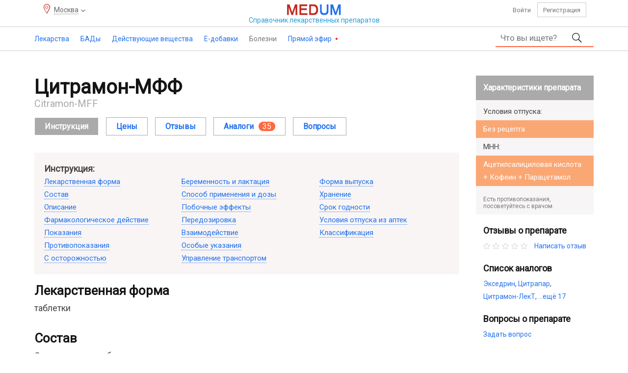

--- FILE ---
content_type: text/html; charset=UTF-8
request_url: https://medum.ru/citramon-mff
body_size: 14227
content:
    <!DOCTYPE HTML>
    <html lang="ru">
    <head>
        <meta http-equiv="content-type" content="text/html"/>
        <meta name="description" content="Цитрамон-МФФ (Citramon-MFF) инструкция по применению, отзывы, цена, где купить, показания и противопоказания, побочные эффекты, взаимодействие, аналоги. Цитрамон-МФФ — отзывы пациентов и врачей, польза и вред, форум."/>
        <meta charset="utf-8"/>
        <title>Цитрамон-МФФ — инструкция по применению | справочник лекарственных препаратов Medum.ru</title>
        <link rel="preload" href="/assets/font/health-medicine-guide.woff2" as="font" type="font/woff2" crossorigin>
        <script src="https://ajax.googleapis.com/ajax/libs/jquery/3.2.1/jquery.min.js"></script>
        <script>
            if (typeof jQuery == 'undefined') {
                document.write(unescape('%3Cscript src=\'/assets/jquery.js\'%3E%3C/script%3E'));
            }
        </script>
        <link href="https://fonts.googleapis.com/css?family=Roboto" rel="stylesheet">
        <link href="/assets/bootstrap.css" rel="stylesheet" type="text/css"/>
        <link href="/assets/style.css" rel="stylesheet" type="text/css"/>
        <link rel='stylesheet' href='/assets/styles/geo.css'/>
        <script src="/assets/js/script.min.js"></script>
        <meta name="viewport" content="width=device-width, initial-scale=1"/>
                <link rel="icon" href="https://medum.ru/favicon.ico" type="image/x-icon">
        <link rel="apple-touch-icon" sizes="180x180" href="https://medum.ru/assets/icons/apple-touch-icon.png">
        <link rel="apple-touch-icon" sizes="120x120" href="https://medum.ru/assets/icons/apple-touch-icon-120x120.png">
        <link rel="apple-touch-icon" sizes="152x152" href="https://medum.ru/assets/icons/apple-touch-icon-152x152.png">
        <link rel="icon" type="image/png" sizes="32x32" href="https://medum.ru/assets/icons/favicon-32x32.png">
        <link rel="icon" type="image/png" sizes="16x16" href="https://medum.ru/assets/icons/favicon-16x16.png">
        <link rel="manifest" href="https://medum.ru/assets/icons/manifest.json">
        <meta name="msapplication-config" content="https://medum.ru/assets/icons/browserconfig.xml"/>
        <link rel="mask-icon" href="https://medum.ru/assets/icons/safari-pinned-tab.svg" color="#5bbad5">
        <meta name='csrf-token' content='vbQazDJrLrR9BaooBDQnBaooNnN5N7BaBDB8BGVbMqF7BaFdAGRcMHRhRmEsRqlbNGBcLWNauJ==' />        <link rel="canonical" href="https://medum.ru/citramon-mff"/>
        <meta name="theme-color" content="#ffffff">
        <meta name="robots" content="index">
        <meta name='wmail-verification' content='1b717181f59d0306647664597e94cc72'/>
                    <script>
                if (!navigator.cookieEnabled) {
                    location.href = location.pathname + (location.search ? (location.search + '&') : '?') + 'nocookie=true';
                }
            </script>
                    <script src="/assets/hyphen.js"></script>
            <script src="/assets/emoji.js"></script>
            <script>
                $(document).ready(
                    function () {
                        $('table').hyphenate();
                    }
                );
            </script>
        <script>
            const userAuth = false;
            $(function () {
                $('#content').addtocopy();
            });        </script>
        <script async src="https://yandex.ru/ads/system/header-bidding.js"></script>
<script>
var adfoxBiddersMap = {
  "sape": "2893569"
};

var adUnits = [
  {
    "code": "adfox_170843327932287114",
    "bids": [
      {
        "bidder": "sape",
        "params": {
          "placementId": "881519"
        }
      }
   ],
        "sizes": [
        [728,90],
        [970,90]
        ]
    },
    {
    "code": "adfox_170904108388336813",
    "bids": [
      {
        "bidder": "sape",
        "params": {
          "placementId": "881523"
        }
      }
    ],
        "sizes": [
        [728,90],
        [970,90],
        [970,250]
        ]
  },
  {
    "code": "adfox_170904181316728081",
    "bids": [
      {
        "bidder": "sape",
        "params": {
          "placementId": "881520"
        }
      }
    ]
  },
  {
    "code": "adfox_170911552854318335",
    "bids": [
      {
        "bidder": "sape",
        "params": {
          "placementId": "883801"
        }
      }
    ],
        "sizes": [
        [728,90],
        ]
  },
  {
    "code": "adfox_170911626386931836",
    "bids": [
      {
        "bidder": "sape",
        "params": {
          "placementId": "883804"
        }
      }
    ],
        "sizes": [
        [728,90],
        ]
  },
  {
    "code": "adfox_170911670411856416",
    "bids": [
      {
        "bidder": "sape",
        "params": {
          "placementId": "883807"
        }
      }
    ],
        "sizes": [
        [728,90],
        ]
  },
  {
    "code": "adfox_170911710057665528",
    "bids": [
      {
        "bidder": "sape",
        "params": {
          "placementId": "883808"
        }
      }
    ],
        "sizes": [
        [728,90],
        ]
  },
  {
    "code": "adfox_17091174681736339",
    "bids": [
      {
        "bidder": "sape",
        "params": {
          "placementId": "883809"
        }
      }
    ],
        "sizes": [
        [728,90],
        ]
  },
  {
    "code": "adfox_170912027093314264",
    "bids": [
      {
        "bidder": "sape",
        "params": {
          "placementId": "883828"
        }
      }
    ],
        "sizes": [
        [728,90],
        ]
  },
{
    "code": "adfox_171155336264114056",
    "bids": [
      {
        "bidder": "sape",
        "params": {
          "placementId": "881518"
        }
      }
    ]
  }
];

var userTimeout = 1000;
var syncPixels = [{
        bidder: 'sape',
        pixels: ['https://acint.net/cmatch/?dp=14&pi=1754579']
    }];
window.YaHeaderBiddingSettings = {
  biddersMap: adfoxBiddersMap,
  adUnits: adUnits,
  timeout: userTimeout,
  syncPixels: syncPixels
};
</script>
<script>window.yaContextCb = window.yaContextCb || []</script>
<script src="https://yandex.ru/ads/system/context.js" async></script>    </head>
    <body>
    <!--BODY-->
    <div id="wrapper">
        <header>
    <div class="top hidden-xs hidden-sm">
        <div class="container">
            <div class="row">
                <div class="col-xs-3 col-sm-4"><p class='geo-location'><span>Москва</span></p></div>
                <div class="col-xs-6 col-sm-4 center">
                    <a class="logotype" href="/">
                        <img src="/assets/i/logo.png"/>
                        <span>Справочник <span class="hidden-xs hidden-sm">лекарственных</span> <span class="small">препаратов</span></span>
                    </a>
                </div>
                <div class="col-xs-3 col-sm-4 personal">
                                            <a rel="nofollow" href="/auth" class="auth">Войти</a>
                        <a rel="nofollow" href="/register" class="register">Регистрация</a>
                                    </div>
            </div>
        </div>
    </div>
    <div id="toppanel">
        <div class="container clear hidden-xs hidden-sm">
                            <ul class="menu">
                                            <li class="medicine" >
                                                            <a href="/lekarstvennye-sredstva">Лекарства                                        <span></span></a>
                                    <ul>
                            <li>
                                            <span>Лекарства</span>
                                                <ul>
                            <li>
                                            <a href="/lekarstvennye-sredstva">Лекарства от А до Я</a>
                                                        </li>
                                <li>
                                            <a href="/registratcionnye-udostovereniia">Регистрационные удостоверения</a>
                                                        </li>
                                <li>
                                            <a href="/proizvoditeli-lekarstv">Производители лекарств и владельцы регистрационных удостоверений</a>
                                                        </li>
                        </ul>
                        </li>
                                <li>
                                            <span>Классификаторы</span>
                                                <ul>
                            <li>
                                            <a href="/farmakoterapevticheskie-gruppy">Фармакотерапевтические группы</a>
                                                        </li>
                        </ul>
                        </li>
                                <li>
                                            <span>Беременность</span>
                                                <ul>
                            <li>
                                            <a href="/primenenie-lekarstv-pri-beremennosti-i-laktacii">Применение лекарств при беременности</a>
                                                        </li>
                                <li>
                                            <a href="/kategorii-dejstviya-na-plod-po-fda">FDA - Категории при беременности</a>
                                                        </li>
                        </ul>
                        </li>
                        </ul>
                                </li>
                                            <li class="supplement" >
                                                            <a href="/bady">БАДы                                        <span></span></a>
                                    <ul>
                            <li>
                                            <span>БАДы</span>
                                                <ul>
                            <li>
                                            <a href="/bady">БАДы от А до Я</a>
                                                        </li>
                                <li>
                                            <a href="/svidetelstva-o-gosudarstvennoj-registracii-bad">Свидетельства о государственной регистрации</a>
                                                        </li>
                                <li>
                                            <a href="/proizvoditeli-badov">Производители БАДов и владельцы свидетельств о регистрации</a>
                                                        </li>
                        </ul>
                        </li>
                                <li>
                                            <span>Классификаторы</span>
                                                <ul>
                            <li>
                                            <a href="/klassifikaciya-bad">Классификация БАД</a>
                                                        </li>
                        </ul>
                        </li>
                                <li>
                                            <span>Беременность</span>
                                                <ul>
                            <li>
                                            <a href="/primenenie-bad-pri-beremennosti-i-laktacii">Применение БАД при беременности и лактации</a>
                                                        </li>
                        </ul>
                        </li>
                        </ul>
                                </li>
                                            <li class="active-ingredient" >
                                                            <a href="/dejstvuyushchie-veshchestva">Действующие вещества                                        <span></span></a>
                                    <ul>
                            <li>
                                            <span>Действующие вещества</span>
                                                <ul>
                            <li>
                                            <a href="/dejstvuyushchie-veshchestva">Действующие вещества от А до Я</a>
                                                        </li>
                        </ul>
                        </li>
                                <li>
                                            <span>Классификаторы</span>
                                                <ul>
                            <li>
                                            <a href="/atc">АТХ — Анатомо-терапевтическо-химическая классификация</a>
                                                        </li>
                                <li>
                                            <a href="/mnn">МНН — Международные непатентованные наименования</a>
                                                        </li>
                                <li>
                                            <a href="/farmakologicheskie-gruppy">Фармакологические группы</a>
                                                        </li>
                        </ul>
                        </li>
                                <li>
                                            <span>Беременность</span>
                                                <ul>
                            <li>
                                            <a href="/beremennost-i-laktaciya-dejstvuyushchie-veshchestva">Применение действующих веществ при беременности и лактации</a>
                                                        </li>
                                <li>
                                            <a href="/kategorii-dejstviya-na-plod-po-fda">FDA - Категории при беременности</a>
                                                        </li>
                        </ul>
                        </li>
                        </ul>
                                </li>
                                            <li class="e-additive" >
                                                            <a href="/e-dobavki">Е-добавки                                        <span></span></a>
                                    <ul>
                            <li>
                                            <a href="/e-dobavki">Е-добавки</a>
                                                        </li>
                                <li>
                                            <a href="/gruppy-pishchevykh-dobavok">Группы пищевых добавок</a>
                                                        </li>
                        </ul>
                                </li>
                                            <li class="ailment" >
                                                            <p>Болезни<span></span>                                </p>
                                    <ul>
                            <li>
                                            <a href="/mkb-10">МКБ 10 - Международная классификация болезней</a>
                                                        </li>
                                <li>
                                            <a href="/mkb-11">МКБ 11 - Международная классификация болезней</a>
                                                        </li>
                        </ul>
                                </li>
                                            <li class="broadcast" >
                                                            <a href="/pryamoj-ehfir">Прямой эфир                                        <span></span></a>
                                    <ul>
                            <li>
                                            <a href="/pryamoj-ehfir-blogi">Блоги</a>
                                                        </li>
                                <li>
                                            <a href="/pryamoj-ehfir-otzyvy">Отзывы</a>
                                                        </li>
                                <li>
                                            <a href="/pryamoj-ehfir-voprosy">Вопросы</a>
                                                        </li>
                                <li>
                                            <a href="/pryamoj-ehfir-kommentarii">Комментарии</a>
                                                        </li>
                        </ul>
                                </li>
                                    </ul>
                                <form class="main-search clear" action="/search">
            <div class="input">
                <input autocomplete="off" placeholder="Что вы ищете?" type="text" name="phrase"
                       value=""/>
                <ul></ul>
            </div>
            <button type="submit"></button>
                    </form>
        <span class="mobile"></span>
                </div>
        <!--noindex-->
                <div class="mobile-top">
            <div class="menu"></div>
            <a class="logotype" href="/">
                <img alt="Справочник лекарств" src="/assets/i/logo.png"/>
            </a>
            <div class="user">
                                    <a class="auth" href="/auth"></a>
                            </div>
                    <form class="main-search clear" action="/search">
            <div class="input">
                <input autocomplete="off" placeholder="Что вы ищете?" type="text" name="phrase"
                       value=""/>
                <ul></ul>
            </div>
            <button type="submit"></button>
                    </form>
        <span class="mobile"></span>
                </div>
                <!--/noindex-->
    </div>
    <!--noindex-->
            <div id="menu">
            <p><span class="font"></span></p>
            <p class='geo-location'><span>Москва</span></p>            <ul>
                            <li><a href="/lekarstvennye-sredstva">Лекарства</a></li>
                    <li><a href="/bady">Бады</a></li>
                    <li><a href="/dejstvuyushchie-veshchestva">Действующие вещества</a></li>
                    <li><a href="/e-dobavki">Е-добавки</a></li>
                    <li><a href="/pryamoj-ehfir">Прямой эфир</a></li>
                <li class="separator"></li>
                <li><a href="/mkb-10">МКБ-10</a></li>
            <li><a href="/atc">АТХ</a></li>
            <li><a href="/farmakologicheskie-gruppy">Фармакологические группы</a></li>
            <li><a href="/kategorii-dejstviya-na-plod-po-fda">FDA — беременность</a></li>
            <li class="separator"></li>
                <li class="assets"><a href="/agreement">Пользовательское соглашение</a></li>
            <li class="assets"><a href="/kontakty">Контакты</a></li>
            <li class="assets"><a href="/rekvizity">Реквизиты</a></li>
            <li class="assets"><a href="/feedback">Обратная связь</a></li>
            <li class="assets"><a href="/vakansii">Вакансии</a></li>
                    <li class="separator"></li>
                <li class="menu-footer">
                    <span class="right">2016–2025 © ООО «Медум.ру» (Ltd. Medum.ru)</span>
                </li>
                <li class="separator"></li>
            </ul>
        </div>
            <!--/noindex-->
</header>        
        <div id="content">
            <div class="container">
                <!--MAIN-->
                                    <div class="top">
                        <div data-id='55' data-hash='459718500d18a7db57a391ad87519168' class='top block'><div id="adfox_170843327932287114"></div>
<script>
    window.yaContextCb.push(()=>{
        Ya.adfoxCode.create({
            ownerId: 352550,
            containerId: 'adfox_170843327932287114',
            params: {
                pp: 'g',
                ps: 'ffmc',
                p2: 'ivxy'
            }
        })
    })
</script></div>
                    </div>
                                <div class="middle">
                    <div class="left">
                        
                        <!--CONTENT-->
                        <div class="content">
                                    <section id="medicines" class="medicines">
            <div class='header'><h1>Цитрамон-МФФ</h1></div><span>Citramon-MFF</span><div class='medicine-menu'><ul class='medicine-menu'><li><span class='hidden-xs'>Инструкция</span></li><li><a href='/citramon-mff-cena'>Цены</a></li><li><a href='/citramon-mff-otzyvy'>Отзывы</a></li><li><a href='/citramon-mff-analogi'><i>Аналоги</i><i>35</i></a></li><li><a href='/citramon-mff-voprosy'>Вопросы</a></li></ul></div><div class='navigation hidden-xs'><p>Инструкция:</p><ul><li><a href='#form'>Лекарственная форма</a></li><li><a href='#composition'>Состав</a></li><li><a href='#description'>Описание</a></li><li><a href='#action'>Фармакологическое действие</a></li><li><a href='#indications'>Показания</a></li><li><a href='#contraindications'>Противопоказания</a></li><li><a href='#caution'>С осторожностью</a></li><li><a href='#pregnancy'>Беременность и лактация</a></li><li><a href='#dosage'>Способ применения и дозы</a></li><li><a href='#side_effect'>Побочные эффекты</a></li><li><a href='#overdosage'>Передозировка</a></li><li><a href='#interaction'>Взаимодействие</a></li><li><a href='#special_instruction'>Особые указания</a></li><li><a href='#influence'>Управление транспортом</a></li><li><a href='#release_form'>Форма выпуска</a></li><li><a href='#storage'>Хранение</a></li><li><a href='#expiration'>Срок годности</a></li><li><a href='#supply_conditions'>Условия отпуска из аптек</a></li><li><a href='#classification'>Классификация</a></li></ul></div>        <div id='form' class='description'>
            <h2>Лекарственная форма</h2>            <div>
                <p>таблетки</p>            </div>
                    </div>
                <div id='composition' class='description'>
            <h2>Состав</h2>            <div>
                <p>Состав на одну таблетку</p>
<p>Активные вещества:</p>
<p><a href="/acetilsalicilovaya-kislota">Кислота ацетилсалициловая</a> — 0,24 г</p>
<p><a href="/paracetamolum">Парацетамол</a> — 0,18 г</p>
<p><a href="/kofein">Кофеин</a> безводный — 0,0275 г</p>
<p>Вспомогательные вещества: до получения таблетки массой 0,55 г; Какао — 0,0225 г; <a href="/limonnaya-kislota">Кислота лимонная</a> — 0,0050 г; <a href="/kartofelnyj-krahmal">Крахмал картофельный</a> — 0,0650 г; <a href="/talk">Тальк</a> — 0,0050 г; <a href="/stearat-kalciya">Кальция стеарат</a> — 0,0050 г</p>
<p>* — соответствует 0,03 г <a href="/kofein">кофеина</a> моногидрата</p>            </div>
                    </div>
                <div id='description' class='description'>
            <h2>Описание</h2>            <div>
                <p>Таблетки светло-коричневого цвета, слегка мраморные, с вкраплениями, плоскоцилиндрические с фаской и риской, с запахом какао.</p>            </div>
                    </div>
                <div id='action' class='description'>
            <h2>Фармакологическое действие</h2>            <div>
                        <div>
            <h3>Фармакодинамика</h3>            <div>
                <p>Цитрамон-МФФ оказывает обезболивающее, жаропонижающее и противовоспалительное действие. Комбинированное действие компонентов препарата обеспечивает его эффективность при низкой токсичности.</p>
<p><a href="/acetilsalicilovaya-kislota">Ацетилсалициловая кислота</a> обладает обезболивающим, жаропонижающим и противовоспалительным действием. Кислота ацетилсалициловая обладает антиоксидантными свойствами, способствует повышению общей резистентности организма и хорошей переносимости препарата.</p>
<p><a href="/paracetamolum">Парацетамол</a> обладает анальгетическим, жаропонижающим и крайне слабым противовоспалительным действием, что связано с его влиянием на центр терморегуляции в гипоталамусе и слабовыраженной способностью ингибировать синтез Pg в периферических тканях.</p>
<p><a href="/kofein">Кофеин</a> повышает рефлекторную возбудимость спинного мозга, возбуждает дыхательный и сосудодвигательный центры, расширяет кровеносные сосуды скелетных мышц, головного мозга, сердца, почек, снижает агрегацию тромбоцитов; уменьшает сонливость, чувство усталости, повышает умственную и физическую работоспособность. В данной комбинации <a href="/kofein">кофеин</a> в малой дозе практически не оказывает стимулирующего действия на ЦНС, однако способствует нормализации тонуса сосудов мозга и ускорению кровотока.</p><div class='inner block' data-id='71' data-hash='261ad411f64c33021d097f95f6f083bd'><div id="adfox_170911552854318335"></div>
<script>
    window.yaContextCb.push(()=>{
        Ya.adfoxCode.create({
            ownerId: 352550,
            containerId: 'adfox_170911552854318335',
            params: {
                p1: 'dbgij',
                p2: 'iwhu',
            }
        })
    })
</script></div>            </div>
                    </div>
                <div>
            <h3>Фармакокинетика</h3>            <div>
                <p><a href="/acetilsalicilovaya-kislota">Ацетилсалициловая кислота</a>: после приёма внутрь достаточно полно всасывается. Во время абсорбции подвергается пресистемной элиминации в стенке кишечника и в печени (деацетилируется). Резорбированная часть очень быстро гидролизуется эстеразами (Т½ составляет не более 15–20 мин). В организме циркулирует анион салициловой кислоты. Салицилаты легко проникают в ткани и жидкости организма, диффузия ускоряется при наличии гиперемии и отёка, замедляется — в пролиферативной фазе воспаления. Салицилаты проникают через плаценту, в небольших количествах выводятся с грудным молоком. Биотрансформируются в печени с образованием 4 метаболитов; экскретируются почками (при подщелачивании мочи экскреция значительно увеличивается).</p>
<p><a href="/kofein">Кофеин</a>: хорошо всасывается в кишечнике, период полувыведения — 5 ч (иногда — до 10 ч). Выводится преимущественно почками в виде метаболитов, около 10 % — в неизменённом виде.</p>
<p>Парацетамол: быстро всасывается из желудочно-кишечного тракта. Период полувыведения из плазмы составляет 1–4 часа. Максимальная концентрация в плазме определяется обычно через 30–60 минут после приёма внутрь.</p>
<p>Метаболизируется в печени с образованием глюкуронида и сульфата парацетамола. Выводится почками главным образом, в виде продуктов конъюгации, менее 5 % экскретируется в неизменённом виде.</p>            </div>
                    </div>
                    </div>
                    </div>
                <div id='indications' class='description'>
            <h2>Показания</h2>            <div>
                <p>Цитрамон-МФФ применяется у взрослых при. умеренно или слабо выраженном болевом синдроме (головная, зубная боль, боли в суставах, невралгия, миалгия, дисменорея и др.) для снижения повышенной температуры тела при простудных и других инфекционно-воспалительных заболеваниях.</p>            </div>
                    </div>
                <div id='contraindications' class='description'>
            <h2>Противопоказания</h2>            <div>
                <p>Повышенная индивидуальная чувствительность к компонентам препарата.</p>
<p>Язвенная болезнь желудка и двенадцатиперстной кишки, желудочно-кишечные кровотечения, выраженные нарушения функции печени или почек.</p>
<p>Генетическое отсутствие глюкозо-6-фосфатдегидрогеназы. Заболевания крови со склонностью к кровоизлияниям и кровотечениям.</p>
<p>Глаукома, бронхиальная астма.</p>
<p>Ⅰ и Ⅲ триместр беременности и период грудного вскармливания.</p>
<p>Почечная недостаточность.</p>
<p>Приступ бронхообструкции, крапивница или острый ринит в анамнезе, спровоцированные приёмом ацетилсалициловой кислоты или других нестероидных противовоспалительных средств; гемофилия, геморрагический диатез, гипопротромбинемия, портальная гипертензия; авитаминоз <a href="/k-vitamin">витамина K</a>. Подтверждённая гиперкалиемия.</p>
<p>Артериальная гипертензия, тяжёлое течение ИБС, повышенная возбудимость, нарушения сна; хирургические вмешательства, сопровождающиеся кровотечением. Препарат не назначают детям до 15 лет с острыми респираторными заболеваниями, вызванными вирусными инфекциями (ОРВИ, грипп) из-за опасности развития синдрома Рейе.</p><div class='inner block' data-id='72' data-hash='6373d90918f0b56d79b5ed8dd656149b'><div id="adfox_170911626386931836"></div>
<script>
    window.yaContextCb.push(()=>{
        Ya.adfoxCode.create({
            ownerId: 352550,
            containerId: 'adfox_170911626386931836',
            params: {
                p1: 'dbgis',
                p2: 'iwhw',
            }
        })
    })
</script></div>            </div>
                    </div>
                <div id='caution' class='description'>
            <h2>С осторожностью</h2>            <div>
                <p>С осторожностью применяют у лиц пожилого возраста, больных с нарушенной функцией печени или почек (клиренс креатинина менее 60 мл/мин), при подагре.</p>
<p>При ИБС, цереброваскулярных заболеваниях, застойной сердечной недостаточности, дислипидемии/гиперлипидемии, сахарном диабете, заболевании периферических артерий, курении.</p>
<p>Анамнестические данные о развитии язвенного поражения ЖКТ, длительное использование НПВП, сопутствующая терапия селективными ингибиторами обратного захвата <a href="/serotonin">серотонина</a>.</p>            </div>
                    </div>
                <div id='pregnancy' class='description'>
            <h2>Беременность и лактация</h2>            <div>
                <p><a href="/acetilsalicilovaya-kislota">Ацетилсалициловая кислота</a> при применении в Ⅰ триместре беременности обладает тератогенным влиянием; в Ⅲ триместре — может привести к торможению родовой деятельности. Выделяется с грудным молоком, поэтому применения в период лактации противопоказано.</p>            </div>
                    </div>
                <div id='dosage' class='description'>
            <h2>Способ применения и дозы</h2>            <div>
                <p>Цитрамон-МФФ применяют внутрь после еды по 1–2 таблетки 2–3 раза в день, максимальная суточная доза — 6 таблеток. Перерыв между приёмами не менее 6&nbsp;часов. При нарушениях функции почек или печени перерыв между приёмами препарата должен быть не менее 8 часов.</p>
<p>Препарат не следует применять более 5 дней как обезболивающее средство и более 3-х дней как жаропонижающее без назначения и наблюдения врача. Другие дозировки и схемы применения устанавливает врач.</p>            </div>
                    </div>
                <div id='side_effect' class='description'>
            <h2>Побочные эффекты</h2>            <div>
                <p>Редко возможны кожные аллергические реакции (сыпь, зуд, крапивница), сердцебиение, головокружение, тошнота, боли в области желудка. При длительном приёме в высоких дозах могут возникнуть нарушения функции печени и почек. Гастралгия, тошнота, рвота, гепатотоксичность, нефротоксичность, эрозивно-язвенные поражения ЖКТ, аллергические реакции (в том числе синдром Стивенса-Джонсона, Лайелла), тахикардия, повышение АД, бронхоспазм.</p>
<p>При длительном применении — головокружение, головная боль, нарушения зрения, шум в ушах, снижение агрегации тромбоцитов, гипокоагуляция, геморрагический синдром (носовое кровотечение, кровоточивость дёсен, пурпура и др.), поражение почек с папиллярным некрозом; глухота; синдром Рейе у детей (гиперпирексия, метаболический ацидоз, нарушения со стороны нервной системы и психики, рвота, нарушения функции печени).</p>
<p>О побочных эффектах препарата, в том числе не указанных в инструкции, необходимо сообщать лечащему врачу.</p><div class='inner block' data-id='73' data-hash='87809a1388ed83ba8793a091b022452e'><div id="adfox_170911670411856416"></div>
<script>
    window.yaContextCb.push(()=>{
        Ya.adfoxCode.create({
            ownerId: 352550,
            containerId: 'adfox_170911670411856416',
            params: {
                p1: 'dbgiy',
                p2: 'iwia',
            }
        })
    })
</script></div>            </div>
                    </div>
                <div id='overdosage' class='description'>
            <h2>Передозировка</h2>            <div>
                <p>Не следует превышать рекомендуемую дозу и длительность применения!</p>
<p>Симптомы (обусловлены ацетилсалициловой кислотой): при лёгких интоксикациях — тошнота, рвота, гастралгия, головокружение, звон в ушах; тяжёлая интоксикация — заторможенность, сонливость, коллапс, судороги, бронхоспазм, затруднённое дыхание, анурия, кровотечения.</p>
<p>Первоначально центральная гипервентиляция лёгких приводит к дыхательному алкалозу (одышка, удушье, цианоз, испарина). По мере усиления интоксикации прогрессирующий паралич дыхания и разобщение окислительного фосфорилирования вызывают респираторный ацидоз.</p>
<p>Лечение: При подозрении на отравление необходимо немедленно обратиться за врачебной помощью. Пострадавшему следует сделать промывание желудка с использованием <a href="/aktivirovannyj-ugol">активированного угля</a>.</p>            </div>
                    </div>
                <div id='interaction' class='description'>
            <h2>Взаимодействие</h2>            <div>
                <p>Препарат усиливает действие средств, снижающих свёртывание крови и агрегацию тромбоцитов, а также побочные действия глюкокортикоидов, производных сульфонилмочевины, <a href="/methotrexate">метотрексата</a>, ненаркотических анальгетиков и нестероидных противовоспалительных средств.</p>
<p>Усиливает действие <a href="/rezerpin">резерпина</a> и гипогликемических средств.</p>
<p>Уменьшает эффективность <a href="/spironolactone">спиронолактона</a>, <a href="/furosemide">фуросемида</a>, гипотензивных ЛС, а также противоподагрических ЛС, способствующих выведению <a href="/uric-acid">мочевой кислоты</a>. Барбитураты, <a href="/rifampicinum">рифампицин</a>, <a href="/salicilamid">салициламид</a>, противоэпилептические ЛС и другие стимуляторы микросомального окисления способствуют образованию токсичных метаболитов <a href="/paracetamolum">парацетамола</a>, влияющих на функцию печени. <a href="/metoclopramide">Метоклопрамид</a> ускоряет всасывание <a href="/paracetamolum">парацетамола</a>. Под воздействием <a href="/paracetamolum">парацетамола</a> T<sub>½</sub> <a href="/hloramfenikol">хлорамфеникола</a> увеличивается в 5 раз. При повторном приёме <a href="/paracetamolum">парацетамол</a> может усилить действие антикоагулянтов (производных дикумарина). Одновременный приём <a href="/paracetamolum">парацетамола</a> и <a href="/etanol">этанола</a> повышает риск развития гепатотоксических эффектов. <a href="/kofein">Кофеин</a> ускоряет всасывание <a href="/ergotamine">эрготамина</a>.</p><p>Использование других лекарственных средств должно быть согласовано с врачом.</p>            </div>
                    </div>
                <div id='special_instruction' class='description'>
            <h2>Особые указания</h2>            <div>
                <p>Не назначать препарат детям до 15 лет из-за высокого риска возникновения синдрома Рейе. Синдром Рейе проявляется продолжительной рвотой, острой энцефалопатией, увеличением печени.</p>
<p><a href="/acetilsalicilovaya-kislota">Ацетилсалициловая кислота</a> замедляет свёртывание крови. Если пациенту, предстоит хирургическое вмешательство, следует заранее предупредить врача о приёме препарата,</p>
<p>У пациентов с предрасположенностью к накоплению <a href="/uric-acid">мочевой кислоты</a> приём препарата может спровоцировать приступ подагры.</p>
<p>Во время приёма следует воздерживаться от употребления <a href="/etanol">алкоголя</a> (повышение риска желудочно-кишечного кровотечения и токсического поражения печени).</p><div class='inner block' data-id='74' data-hash='ff0e31cc95aa38f17fc9547fe9df4313'><div id="adfox_170911710057665528"></div>
<script>
    window.yaContextCb.push(()=>{
        Ya.adfoxCode.create({
            ownerId: 352550,
            containerId: 'adfox_170911710057665528',
            params: {
                p1: 'dbgjc',
                p2: 'iwic',
            }
        })
    })
</script></div>            </div>
                    </div>
                <div id='influence' class='description'>
            <h2>Влияние на способность управлять транспортными средствами или работать с механизмами</h2>            <div>
                <p>Не описано.</p>            </div>
                    </div>
                <div id='release_form' class='description'>
            <h2>Форма выпуска</h2>            <div>
                <p>Таблетки.</p>            </div>
                    </div>
                <div id='storage' class='description'>
            <h2>Хранение</h2>            <div>
                <p>В сухом месте при температуре не выше +25 °C.</p>
<p>Хранить в недоступном для детей месте.</p>            </div>
                    </div>
                <div id='expiration' class='description'>
            <h2>Срок годности</h2>            <div>
                <p>4 года.</p>
<p>Не использовать по истечении срока годности.</p>            </div>
                    </div>
                <div id='supply_conditions' class='description'>
            <h2>Условия отпуска из аптек</h2>            <div>
                <p>Без рецепта</p>            </div>
                    </div>
                <div id='classification' class='description'>
            <h2>Классификация</h2>            <div>
                <ul>        <li class="pht">
            <h3>Фармакотерапевтическая группа</h3>
            <div>
                <p>
                                            <a href="/analgeziruyushchee-sredstvo-kombinirovannoe-npvp-analgeziruyushchee-nenarkoticheskoe-sredstvo-psikhostimuliruyushchee-sredstvo">Анальгезирующее средство комбинированное (НПВП + анальгезирующее ненаркотическое средство + психостимулирующее средство)</a>
                                    </p>
            </div>
        </li>
                <li class="atc">
            <h3>АТХ</h3>
            <div>
                <p>
                    <a href='/atc-n02ba51'>N02BA51</a>, <a href='/atc-n02ba71'>N02BA71</a>                </p>
            </div>
        </li>
                <li class="as">
            <h3>Действующее вещество</h3>
            <div>
                <p>
                                            <a href="/acetilsalicilovaya-kislota-kofein-paracetamol">Ацетилсалициловая кислота + Кофеин + Парацетамол</a>
                                    </p>
            </div>
        </li>
        </ul>            </div>
                    </div>
                <!--noindex-->
        <div id="share">
            <p>
                                        Поделиться этой страницей
                                </p>
            <div class="ya-share2"
                 data-services="vkontakte,facebook,odnoklassniki,twitter,telegram,viber,whatsapp"></div>
        </div>
        <!--/noindex-->
                <div class="aux">
                            <h2>Подробнее по теме</h2>
                        <p>Ознакомьтесь с дополнительными сведениями о препарате Цитрамон-МФФ:</p>
            <ul class="aux"><li><a href='/citramon-mff-forma-vypuska'>Формы выпуска (1)</a></li><li><a href='/citramon-mff-otzyvy'>Отзывы</a></li><li><a href='/citramon-mff-analogi'>Аналоги (35)</a></li><li><a href='/citramon-mff-voprosy'>Вопросы</a></li></ul>        </div>
                </section>
                                </div>
                        <!--CONTENT-->
                    </div>
                    <div class="right hidden-xs hidden-sm">        <div class="aside">
                    <div class="specifications">
            <h3>Характеристики препарата</h3>
            <ul><li><span>Условия отпуска:</span><span>Без рецепта</span></li><li><span>МНН:</span><span>Ацетилсалициловая кислота + Кофеин + Парацетамол</span></li></ul>            <p>Есть противопоказания, посоветуйтесь с врачом.</p>
        </div>
                <div class="reviews">
            <h3>Отзывы о препарате</h3>
            <div>
                <ul class="whole rating clear"><li></li><li></li><li></li><li></li><li></li></ul><a href='/citramon-mff-otzyvy'>Написать отзыв</a>            </div>
        </div>
                <div class="analogues">
            <h3>Список аналогов</h3>
            <ul><li><a href='/ehksedrin'>Экседрин</a></li>, <li><a href='/citrapar'>Цитрапар</a></li>, <li><a href='/citramon-lekt'>Цитрамон-ЛекТ</a></li>, <li><a href='/citramon-mff-analogi'>...ещё 17</a></li></ul>        </div>
                <div class="questions">
            <h3>Вопросы о препарате</h3>
            <a href="/citramon-mff-voprosy">Задать вопрос</a>
        </div>
                </div>
        </div>
                </div>
                                    <div class="bottom">
                        <div data-id='85' data-hash='6215fb2ab656e44fa20c1c6d6272d843' class='bottom block'><!-- Yandex.RTB R-A-586491-87 -->
<div id="yandex_rtb_R-A-586491-87"></div>
<script>
window.yaContextCb.push(()=>{
	Ya.Context.AdvManager.render({
		"blockId": "R-A-586491-87",
		"renderTo": "yandex_rtb_R-A-586491-87",
		"type": "feed"
	})
})
</script></div>
                    </div>
                            </div>
        </div>
        <!--noindex-->
<footer>
    <div class="middle">
        <div class="container">
            <div class="row" id="bottom-menu">
                <div class="col-md-5 col-sm-6 col-xs-12">
                    <ul>
                        <li>Поддержка</li>
                        <li><a href="/help">Помощь</a></li>
                        <li><a href="/faq">Частые вопросы и ответы</a></li>
                        <li><a href="/feedback">Задайте нам вопрос</a></li>
                    </ul>
                    <ul>
                        <li>Личный кабинет</li>
                                                    <li><a rel="nofollow" href="/auth">Войти</a></li>
                            <li><a rel="nofollow" href="/register">Создать новый профиль</a></li>
                                            </ul>
                </div>
                <div class="col-md-5 col-sm-6 col-xs-12">
                    <ul>
                        <li>Условия пользования</li>
                        <li><a href="/agreement">Пользовательское соглашение</a></li>
                        <li><a href="/rules">Правила публикаций</a></li>
                        <li><a href="/copyright">Правила перепечатки</a></li>
                    </ul>
                    <ul>
                        <li>О нас</li>
                        <li><a href="/about">Что такое Medum.ru</a></li>
                        <li><a href="/kontakty">Контакты</a></li>
                        <li><a href="/vakansii">Вакансии</a></li>
                        <li><a href="/rekvizity">Реквизиты</a></li>
                        <li><a href="/reclama-na-medum">Реклама на сайте</a></li>
                    </ul>
                </div>
                <div class="col-md-2 col-sm-12 col-xs-12 logo">
                    <img src="/assets/i/logotype.png"/>
                    <p>Портал о здоровье</p>
                </div>
            </div>
        </div>
    </div>
    <div class="bottom">
        <div class="container">
            <p><!--noindex-->Информация на сайте Medum.ru – справочная. Содержимое сайта Medum.ru – инструкции, текст, графика, видео, изображения предназначены исключительно для справочных целей. Информация, размещённая на сайте Medum.ru не предназначена для замены профессиональной медицинской консультации, диагностики или лечения. Обязательно обращайтесь к медицинским специалистам и не откладывайте их поиск из-за того, что вы прочитали на сайте Medum.ru. Medum.ru не рекомендует и не одобряет какие-либо лекарственные средства, биологически активные добавки, гомеопатические средства, тесты, врачей, медицинские учреждения, аптеки, отзывы, мнения, комментарии и другую информацию упомянутую на сайте. Внешний вид препаратов (фото и видео) и инструкции могут отличаться от опубликованных и могут зависеть от производителя, упаковки, дозировки, форм выпуска. Обязательно консультируйтесь с медицинскими специалистами.<!--/noindex--></p>
            <p><!--noindex-->Medum.ru — справочник лекарственных препаратов. Всё о здоровье, отзывы, мнения, вопросы и ответы, а также другие полезные разделы и сервисы.<!--/noindex--></p>
            <p>Все права защищены. 2016–2025 © ООО «Медум.ру» (Ltd. Medum.ru)</p>
            <p>Медум® (Medum®)</p>
        </div>
    </div>
</footer>
<!--/noindex-->    </div>
    <!--BODY-->
            <div id="up">
            <span></span>
        </div>
                <!-- Yandex.Metrika counter -->
            <script type="text/javascript">
                (function (m, e, t, r, i, k, a) {
                    m[i] = m[i] || function () {
                        (m[i].a = m[i].a || []).push(arguments)
                    };
                    m[i].l = 1 * new Date();
                    k = e.createElement(t), a = e.getElementsByTagName(t)[0], k.async = 1, k.src = r, a.parentNode.insertBefore(k, a)
                })
                (window, document, 'script', 'https://mc.yandex.ru/metrika/tag.js', 'ym');
                ym(60653452, 'init', {
                    clickmap: true,
                    trackLinks: true,
                    accurateTrackBounce: true,
                    webvisor: true
                });
            </script>
            <noscript>
                <div><img src="https://mc.yandex.ru/watch/60653452" style="position:absolute; left:-9999px;" alt=""/>
                </div>
            </noscript>
            <!-- /Yandex.Metrika counter -->
            <!-- Global site tag (gtag.js) - Google Analytics -->
            <script async src="https://www.googletagmanager.com/gtag/js?id=UA-160197718-1"></script>
            <script>
                window.dataLayer = window.dataLayer || [];

                function gtag() {
                    dataLayer.push(arguments);
                }

                gtag('js', new Date());

                gtag('config', 'UA-160197718-1');
            </script>
                <!--OUTER-->
    <script src='/assets/scripts/geo.js'></script>
			<script src='/assets/scripts/drugs.js'></script>
			<script async src='//yastatic.net/es5-shims/0.0.2/es5-shims.min.js'></script>
			<script async src='//yastatic.net/share2/share.js'></script>
            <div data-id='54' data-hash='45da41ef9eb61ddf92350da489b44f2c' class='over block'><!-- Yandex.RTB R-A-586491-88 -->
<script>
window.yaContextCb.push(()=>{
	Ya.Context.AdvManager.render({
		"blockId": "R-A-586491-56",
		"type": "fullscreen",
		"platform": "desktop"
	})
})
</script></div>
        </body>
    </html>
    

--- FILE ---
content_type: text/html; charset=UTF-8
request_url: https://medum.ru/
body_size: 514
content:
<ul class="advertising"><li class='right block' data-id='58' data-hash='32ca97973b60635fb76a350feb8ef784'><div id="adfox_170904181316728081"></div>
<script>
    window.yaContextCb.push(()=>{
        Ya.adfoxCode.create({
            ownerId: 352550,
            containerId: 'adfox_170904181316728081',
            params: {
                p1: 'dbgag',
                p2: 'iwfk',
            }
        })
    })
</script></li><li class='right block' data-id='2' data-hash='f3bf3d746a4c316c95008cd44129d0b4'><!-- Yandex.RTB R-A-586491-2 -->
<div id="yandex_rtb_R-A-586491-2"></div>
<script>window.yaContextCb.push(()=>{
  Ya.Context.AdvManager.render({
    renderTo: 'yandex_rtb_R-A-586491-2',
    blockId: 'R-A-586491-2'
  })
})</script></li><li class='right block' data-id='4' data-hash='4db99627c2135bd9f66d80018ab0025b'><!-- Yandex.RTB R-A-586491-4 -->
<div id="yandex_rtb_R-A-586491-4"></div>
<script>window.yaContextCb.push(()=>{
  Ya.Context.AdvManager.render({
    renderTo: 'yandex_rtb_R-A-586491-4',
    blockId: 'R-A-586491-4'
  })
})</script></li><li class='right block' data-id='25' data-hash='8e5583bb22ae693c62495d8af43f9eb5'><!-- Yandex.RTB R-A-586491-21 -->
<div id="yandex_rtb_R-A-586491-21"></div>
<script>window.yaContextCb.push(()=>{
  Ya.Context.AdvManager.render({
    renderTo: 'yandex_rtb_R-A-586491-21',
    blockId: 'R-A-586491-21'
  })
})</script></li></ul>

--- FILE ---
content_type: text/css
request_url: https://medum.ru/assets/style.css
body_size: 33653
content:
@charset "utf-8";

@font-face {
    font-family: 'health-medicine-guide';
    src: url('font/health-medicine-guide.eot');
    src: url('font/health-medicine-guide.eot#iefix') format('embedded-opentype'),
    url('font/health-medicine-guide.woff2') format('woff2'),
    url('font/health-medicine-guide.woff') format('woff'),
    url('font/health-medicine-guide.ttf') format('truetype'),
    url('font/health-medicine-guide.svg#health-medicine-guide') format('svg');
    font-weight: normal;
    font-style: normal;
    font-display: swap;
}

html, body {
    height: 100%;
    font-family: Roboto, arial, sans-serif;
    font-size: 18px;
    line-height: 26px;
    overflow-wrap: break-word;
    color: #444444;
    /*-moz-hyphens: auto;
	-webkit-hyphens: auto;
	-ms-hyphens: auto;
	hyphens: auto;*/
}

a:visited {
    color: #6DC394;
}

caption {
    font-size: 16px;
    font-weight: bold;
    font-style: italic;
    margin-bottom: 20px;
}

*, fieldset {
    margin: 0;
    padding: 0;
    outline: none;
    box-sizing: border-box;
}

fieldset {
    border: 0;
}

a {
    color: #2071ee;
}

a:hover, ul.search-result li a:hover, ul.pages li.back a:hover, ul.pages li.next a:hover {
    color: #c4271e;
    background: none;
}

a, a:hover, a:focus {
    text-decoration: none;
}

img {
    vertical-align: bottom;
}

h1 {
    font-size: 40px;
    margin: 0 0 15px 0;
    line-height: normal;
}

h2 {
    font-size: 26px;
    margin-bottom: 15px;
}

h1, h2, h3, h4, h5, h6 {
    color: #151515;
}

h3 {
    font-size: 22px;
    margin-bottom: 18px;
}

h4 {
    font-size: 20px;
    margin-bottom: 16px;
}

h5 {
    font-size: 19px;
    margin-bottom: 14px;
}

h6 {
    font-size: 18px;
    margin-bottom: 12px;
}

.solid {
    border-bottom: 1px solid;
}

.dotted {
    border-bottom: 1px dotted;
}

.solid:hover, .dotted:hover {
    border-color: transparent;
}

.left {
    float: left;
}

.right {
    float: right;
}

.row {
    margin-left: 0;
    margin-right: 0;
}

.table {
    display: table;
    width: 100%;
}

.tr {
    display: table-row;
}

.td {
    display: table-cell;
}

.clear:after {
    content: '';
    display: block;
    clear: both;
}

#wrapper {
    display: flex;
    flex-direction: column;
    height: 100%;
}

#content {
    flex: 1 0 auto;
}

footer {
    flex: 0 0 auto;
}

ul {
    list-style: none;
}

.center {
    text-align: center;
}

a.logotype {
    display: block;
    color: #299cd7;
}

a.logotype > span {
    display: block;
    margin-top: 2px;
    line-height: normal;
}

#toppanel {
    height: 50px;
    border-bottom: 1px solid #cccccc;
    border-top: 1px solid #cccccc;
    font-size: 14px;
}

#toppanel ul.menu {
    float: left;
    color: #777777;
    height: 48px;
    position: relative;
    z-index: 10;
}

#toppanel ul.menu > li > *:first-child {
    display: block;
    height: 100%;
    position: relative;
    line-height: 48px;
}

#toppanel ul.menu > li > *:first-child span {
    width: 20px;
    background: #ffffff;
    overflow: hidden;
    height: 10px;
    position: absolute;
    left: 0;
    right: 0;
    margin: auto;
    bottom: 0;
    z-index: 2;
    display: none;
}

#toppanel ul.menu > li:hover > *:first-child > span {
    display: block;
}

#toppanel ul.menu > li > *:first-child span:after {
    content: '';
    width: 14px;
    height: 14px;
    left: 0;
    right: 0;
    top: 3px;
    margin: auto;
    border: 1px solid #cccccc;
    position: absolute;
    transform: rotate(45deg);
}

#release_form > div + div, #release_form > div + textarea {
    margin-top: 20px;
}

#toppanel ul.menu > li > ul {
    display: none;
    position: absolute;
    top: 48px;
    background: #ffffff;
    border: 1px solid #cccccc;
    padding: 20px 15px;
    line-height: 20px;
    margin-left: -15px;
}

#toppanel ul.menu > li.broadcast > ul {
    width: 250px;
    margin-left: -145px;
}

#toppanel ul.menu > li.medicine > ul, #toppanel ul.menu > li.supplement > ul, #toppanel ul.menu > li.homeopathy > ul, #toppanel ul.menu > li.active-ingredient > ul {
    width: 100%;
    overflow: hidden;
    column-count: 2;
    left: 0;
}

#toppanel ul.menu > li.medicine > ul > li, #toppanel ul.menu > li.supplement > ul > li, #toppanel ul.menu > li.homeopathy > ul > li, #toppanel ul.menu > li.active-ingredient > ul > li {
    margin-bottom: 10px;
}

#toppanel ul.menu > li.medicine > ul > li:last-child, #toppanel ul.menu > li.supplement > ul > li:last-child, #toppanel ul.menu > li.homeopathy:last-child > ul > li, #toppanel ul.menu > li.active-ingredient:last-child > ul > li {
    margin-bottom: 0;
}

#toppanel ul.menu > li.medicine > ul > li > *:first-child, #toppanel ul.menu > li.supplement > ul > li > *:first-child, #toppanel ul.menu > li.homeopathy > ul > li > *:first-child, #toppanel ul.menu > li.active-ingredient > ul > li > *:first-child {
    display: inline-block;
    margin-bottom: 10px;
    font-style: italic;
    font-size: 16px;
}

#toppanel ul.menu > li.ailment > ul {
    width: 380px;
    margin-left: -195px;
}

#toppanel ul.menu ul ul li {
    margin-bottom: 5px;
}

#toppanel ul.menu > li {
    display: inline-block;
    margin-right: 20px;
}

#toppanel ul.menu > li:hover ul {
    display: block;
}

#toppanel ul.menu > li > ul {
    padding-top: 60px;
}

#toppanel ul.menu > li > ul:before {
    position: absolute;
    content: 'Лекарственные средства';
    display: block;
    font-size: 30px;
    line-height: inherit;
    top: 20px;
    color: #151515;
}

#toppanel ul.menu > li.supplement > ul:before {
    content: 'Биологически активные добавки';
}

#toppanel ul.menu > li.homeopathy > ul:before {
    content: 'Гомеопатические средства';
}

#toppanel ul.menu > li.active-ingredient > ul:before {
    content: 'Действующие вещества';
}

#toppanel ul.menu > li.ailment > ul:before {
    content: 'Болезни';
}

#toppanel ul.menu > li.e-additive > ul:before {
    content: 'Е-добавки';
}

#toppanel ul.menu > li.broadcast > ul:before {
    content: 'Прямой эфир';
}

#toppanel .container {
    position: relative;
}

#toppanel > div.mobile-top {
    display: flex !important;
    justify-content: space-between;
    align-items: center;
    padding: 0 15px;
    position: relative;
}

#toppanel div.menu, #toppanel div.geo, #toppanel div.user, #toppanel div.form {
    display: inline-flex;
    align-items: center;
    justify-content: center;
    height: 100%;
    cursor: pointer;
}

#toppanel div.menu:after, #toppanel div.geo:after, #toppanel div.user a.auth:after, #toppanel div.form:after {
    content: '\E859';
    font-family: health-medicine-guide;
    font-size: 20px;
}

#toppanel div.geo:after {
    content: '\E816';
    color: #e32318;
}

#toppanel div.user a.auth:after {
    content: '\E815';
}

#toppanel div.form:after {
    content: '\E805';
}

#toppanel div.form.active:after {
    visibility: hidden;
}

#toppanel div.form form {
    display: none;
}

#toppanel div.form.active form {
    display: block;
}

header .top {
    padding: 5px 0;
    font-size: 14px;
}

footer .top {
    border-top: 1px solid #cccccc;
    border-bottom: 1px solid #cccccc;
}

#socialgroups {
    overflow: hidden;
    line-height: 50px;
    font-size: 13px;
}

#socialgroups li {
    float: left;
    width: 16.66%;
}

#socialgroups li a {
    color: #777777;
}

#socialgroups li:first-child {
    font-weight: bold;
}

#socialgroups li[class] a:before {
    font-family: 'health-medicine-guide';
    font-size: 20px;
    margin-right: 5px;
}

#socialgroups .vkontakte a:before {
    content: '\e841';
    color: #5d7294;
}

#socialgroups .odnoklassniki a:before {
    content: '\e843';
    color: #ed7c20;
}

#socialgroups .facebook a:before {
    content: '\e842';
    color: #475995;
}

#socialgroups .twitter a:before {
    content: '\e846';
    color: #76aaeb;
}

#socialgroups .google a:before {
    content: '\e847';
    color: #d53f35;
}

#bottom-menu {
    padding: 30px 0;
    border-top: 8px solid #f1f1f1;
    border-bottom: 8px solid #f1f1f1;
}

#bottom-menu > div {
    margin-bottom: 10px;
}

#bottom-menu div.logo > p {
    font-size: 16px;
    letter-spacing: 1px;
    color: #2071ee;
    text-transform: lowercase;
}

#bottom-menu ul {
    float: left;
    width: 50%;
    padding-right: 5px;
}

#bottom-menu li:first-child {
    font-weight: bold;
    margin-bottom: 5px;
    font-size: 13px;
}

#bottom-menu li a {
    color: #777777;
    font-size: 13px;
}

#bottom-menu li a:hover {
    color: #222222;
}

#bottom-menu img {
    width: 100%;
    max-width: 172px;
}

footer .bottom {
    padding: 20px 0;
}

footer .bottom p {
    text-align: center;
    color: #777777;
    font-size: 13px;
}

footer .bottom p:first-child {
    text-align: justify;
    color: #aaaaaa;
    font-size: 12px;
    margin-bottom: 30px;
}

#content {
    padding: 15px 0;
}

#content > div > .top > *, #content > .container > div.middle > .right > *, #content > .container > div.middle > .right div.block {
    margin-bottom: 35px;
}

#content > .container > div.middle > .left {
    width: 76%;
    max-width: 870px;
    padding-bottom: 20px;
}

#content > .container > div.middle > .left:only-child, #main + div.middle > div.left {
    width: 100%;
    max-width: 100%;
}

#content > .container > div.middle > .right {
    max-width: 240px;
    width: 22%;
}

#content > .container > div.middle > .right.fixed {
    position: fixed;
    top: 85px;
}

#content > .container > div.middle > .right.fixed.main {
    top: 35px;
}

#content > .container > div.middle > .right.fixed.absolute {
    position: absolute;
}

#content > .container > div.middle > .right.fixed > * {
    display: none;
}

#content > .container > div.middle > .right.fixed > *:last-child {
    display: block;
}

#content > .container > div.middle > .right.fixed > *:only-child {
    display: block;
}

#content > .container > div.middle > .right.relative {
    position: relative;
}

#content > .container > div.middle > .right > a {
    display: inline-block;
    margin-bottom: 35px;
}

div.breadcrumbs {
    position: relative;
    overflow: hidden;
    height: 25px;
    margin-bottom: 15px;
}

ul.breadcrumbs {
    width: 1000px;
}

ul.breadcrumbs li {
    float: left;
    font-size: 13px;
    margin-right: 10px;
    line-height: 25px;
    color: #aaaaaa;
}

ul.breadcrumbs li.more {
    position: absolute;
    top: 0;
    bottom: 0;
    right: 0;
    width: 150px;
    margin: 0;
    background: -moz-linear-gradient(left, rgba(255, 255, 255, 0) 0%, rgba(255, 255, 255, 1) 100%);
    background: -webkit-linear-gradient(left, rgba(255, 255, 255, 0) 0%, rgba(255, 255, 255, 1) 100%);
    background: linear-gradient(to right, rgba(255, 255, 255, 0) 0%, rgba(255, 255, 255, 1) 100%);
}

ul.breadcrumbs li.more span {
    width: 40px;
    position: absolute;
    top: 0;
    bottom: 0;
    right: 0;
    text-align: center;
    border: 1px solid #ececec;
    background: #ffffff;
    cursor: pointer;
}

ul.breadcrumbs li.more span:hover {
    border-color: #777777;
}

ul.breadcrumbs li.more:after {
    display: none;
}

ul.breadcrumbs li.more span:after {
    content: '\2026';
    position: relative;
    top: -4px;
}

ul.breadcrumbs li > * {
    float: left;
}

ul.breadcrumbs li > span {
    color: #777777;
}

ul.breadcrumbs li:after {
    content: '\E83A';
    font-family: 'health-medicine-guide';
    margin-left: 10px;
}

ul.breadcrumbs li:last-child:after {
    color: #ffffff;
}

ul.breadcrumbs li a, ul.breadcrumbs li > span {
    color: inherit;
    overflow: hidden;
    text-overflow: ellipsis;
    display: inline-block;
    white-space: nowrap;
    max-width: 300px;
}

ul.breadcrumbs li:first-child {
    width: 25px;
    height: 25px;
    overflow: hidden;
}

ul.breadcrumbs li:first-child a {
    display: block;
    height: 100%;
    background: #f7f5f5;
    border-radius: 50%;
    text-align: center;
    width: 25px;
}

ul.breadcrumbs li:first-child a:after {
    content: '\E83D';
    font-family: 'health-medicine-guide';
    font-size: 13px;
    color: #777777;
}

ul.breadcrumbs li:first-child:hover a:after, ul.breadcrumbs li a:hover {
    color: #c4271e;
}

h1 + ul.mkb-10 {
    margin-top: 35px;
}

ul.mkb-10 {
    overflow: hidden;
    padding-top: 1px;
}

ul.mkb-10 .td {
    padding-top: 10px;
}

ul.mkb-10 .td:first-child {
    width: 19%;
}

ul.mkb-10 .td:first-child + .td {
    padding-right: 10px;
    padding-bottom: 10px;
}

ul.mkb-10 .td:first-child {
    padding: 10px 15px 15px 0;
    text-align: right;
}

ul.mkb-10 .td:first-child span {
    display: block;
    position: relative;
}

ul.mkb-10 ul .td:first-child span, ul.mkb-10 ul a {
    left: -10px;
}

ul.mkb-10 ul ul .td:first-child span, ul.mkb-10 ul ul a {
    left: -20px;
}

ul.mkb-10 ul ul ul .td:first-child span, ul.mkb-10 ul ul ul a {
    left: -30px;
}

ul.mkb-10 ul ul ul ul .td:first-child span, ul.mkb-10 ul ul ul ul a {
    left: -40px;
}

ul.mkb-10 ul ul ul ul ul .td:first-child span, ul.mkb-10 ul ul ul ul ul a {
    left: -50px;
}

ul.mkb-10 ul a {
    position: relative;
}

ul.mkb-10 .td:first-child span:first-child {
    font-weight: bold;
}

ul.mkb-10 .td:first-child span:only-child {
    font-weight: normal;
}

ul.mkb-10 > li {
    font-size: 20px;
}

ul.mkb-10 > li > div {
    background: #f7f5f5;
}

ul.mkb-10 a {
    font-size: inherit;
    color: #2071ee;
}

ul.mkb-10 a:hover {
    color: #c4271e;
}

ul.mkb-10 .td:last-child {
    width: 70px;
    position: relative;
}

ul.mkb-10 .td:last-child p, ul.atc p > span, ul.e-additives p > span {
    position: absolute;
    width: 100%;
    border-left: 1px solid #e7e7e7;
    top: 0;
    bottom: 0;
    right: 0;
    text-align: center;
    cursor: pointer;
    font-size: 15px;
    color: #c4271e;
    display: flex;
    align-items: center;
    justify-content: center;
}

ul.mkb-10 .td:last-child p:after, ul.atc p > span:after, ul.e-additives p > span:after {
    content: '\e80B';
    font-family: 'health-medicine-guide';
}

ul.mkb-10 .td:last-child p.open:after, ul.atc li p > span.open:after, #phg ul.list span.open:after, ul.e-additives p > span.open:after {
    content: '\e80C';
}

ul.mkb-10 .td:last-child p:hover, ul.atc p > span:hover, ul.e-additives p > span:hover {
    color: #ff3100;
}

ul.mkb-10 ul, ul.atc ul, ul.e-additives ul {
    display: none;
    margin-left: 10px;
    position: relative;
    background: #ffffff;
}

ul.mkb-10 div.table {
    border: 1px solid #e7e7e7;
    margin-top: -1px;
    position: relative;
}

ul.mkb-10 div.table:hover, ul.atc a:hover, ul.e-additives a:hover {
    border-color: #d2d2d2;
    z-index: 1;
}

ul.breadcrumbs + img {
    width: auto !important;
    margin-bottom: 15px;
    max-width: 100%;
}

ul.mkb-10 + div.description, .atc.description {
    margin: 40px 0;
    padding: 20px 15px;
    background: #f7f5f5;
}

ul.mkb-description li, ul.help-search li {
    padding-left: 30px;
    position: relative;
    margin-top: 20px;
    color: #444444;
    line-height: 24px;
}

ul.help-search li i {
    font-style: normal;
    border-bottom: 1px solid;
}

ul.mkb-description li:before, ul.help-search li:before {
    content: '\E84E';
    font-family: 'health-medicine-guide';
    color: #2071ee;
    position: absolute;
    left: 0;
}

ul.mkb-list, .atc.description ul {
    margin-top: 10px;
}

ul.mkb-list li, .atc.description li {
    color: #151515;
    margin-bottom: 10px;
}

ul.mkb-list li:last-child {
    margin: 0;
}

ul.mkb-list li span + span {
    color: #777777;
}

ul.mkb-10 .td[data-type=""] {
    color: red;
}

#description {
    margin-bottom: 20px;
}

#description.mkb10, #description.mkb-synonym {
    margin: 20px 0 35px;
    color: #444444;
}

#description p {
    margin-bottom: 20px;
}

#description p:last-child {
    margin: 0;
}

ul.mkb-tabs + #description.mkb10 {
    margin-top: -5px;
}

ul.mkb-tabs + #description.mkb10 p:first-child {
    padding-top: 0;
}

ul.mkb-tabs {
    margin-bottom: 35px;
}

ul.atc-tabs, ul.e-additives-tabs, ul.pht-tabs {
    margin-bottom: 30px;
}

ul.mkb-tabs a, ul.atc-tabs a, ul.e-additives-tabs a, ul.pht-tabs a {
    border-bottom: 1px dotted;
    font-size: 16px;
    position: relative;
}

ul.mkb-tabs li, ul.atc-tabs li, ul.e-additives-tabs li, ul.pht-tabs li {
    display: inline-block;
    margin-right: 70px;
}

ul.mkb-tabs li:last-child, ul.atc-tabs li:last-child, ul.e-additives-tabs li:last-child, ul.pht-tabs li:last-child {
    margin: 0;
}

.search-form ul:empty, div.search-result:empty, .main-search ul:empty {
    display: none;
}

.search-form, div.search-letter {
    padding: 20px 15px;
    background: #f7f5f5;
    margin-top: 20px;
}

.search-form ul, .main-search ul {
    position: absolute;
    left: 0;
    right: 0;
    background: #ffffff;
    z-index: 10;
    max-height: 200px;
    overflow: auto;
    top: 100%;
    border: 1px solid #aaaaaa;
    padding: 5px 0;
}

.search-form li, .main-search li {
    padding: 5px;
    cursor: pointer;
}

.search-form li:hover, .main-search li:hover {
    background: #f4f4f4;
}

.search-form fieldset {
    position: relative;
}

.search-form input {
    border: 1px solid #d3d3d3;
    border-right: 0;
    height: 45px;
    float: left;
    width: 100%;
    padding: 0 10px;
}

.search-form fieldset div {
    position: relative;
    float: left;
    width: 80%;
}

.search-form button {
    float: left;
    width: 20%;
    border: 0;
    background: #ef6844;
    color: #ffffff;
    height: 45px;
}

.search-form button:before {
    content: 'Найти';
    margin-right: 5px;
}

.search-form p {
    margin: 5px 0;
}

p.search-result-count {
    margin: 20px 0;
    color: #8e8e8e;
    font-size: 22px;
}

p.search-result-count span, ul.help-search span {
    color: #c4271e;
}

ul.search-result li {
    margin-bottom: 30px;
    color: #464646;
}

ul.search-result li > a {
    font-size: 26px;
    color: #4670ea;
    display: inline;
    padding: 0;
    border: 0;
}

ul.search-result li > a + p:not(:last-child):before {
    display: none;
}

ul.search-result li > a + p {
    font-size: 12px;
}

ul.search-result li > p:last-child {
    color: #37a93e;
    font-size: 19px;
    background: none;
    min-height: auto;
}

ul.search-result li > p:last-child:before, #diseases li.mkb a:before {
    margin-right: 5px;
    font-family: 'health-medicine-guide', serif;
    font-size: 22px;
    content: '\E802';
}

ul.search-result.foreign li > p:before {
    content: '\E8A0';
}

ul.search-result.pregnancy li > p:before {
    content: '\E89A';
}

ul.search-result.formula li > p:before, ul.search-result li.ingredient > p:before, ul.search-result li.formula > p:before {
    content: '\E8A1';
}

ul.search-result.drug li > p:before, ul.search-result li.drug > p:before {
    content: '\E8A2';
}

ul.search-result.homeopathy li > p:before, ul.search-result li.homeopathy > p:before {
    content: '\E8A5';
}

ul.search-result.e-additive li > p:before, ul.search-result li.e-additive > p:before, #main-e-additives li.e-additives a:before {
    content: 'E';
    font-family: inherit;
    font-weight: bold;
}

ul.search-result.bad li > p:before, ul.search-result li.bad > p:before, ul.search-result.supplement li > p:before, ul.search-result li.supplement > p:before {
    content: '\E8A4';
}

ul.search-result.atc li > p:before, ul.search-result li.atc > p:before, ul.search-result li.atc > p:last-child:before, #main-ingredients li.atc a:before {
    content: '\E876';
}

ul.search-result.certificate li > p:before, ul.search-result li.certificate > p:before {
    content: '\E899';
}

ul.search-result.organization li > p:before, ul.search-result li.organization > p:before {
    content: '\E896';
}

ul.search-result.phg li > p:before, ul.search-result li.phg > p:before {
    content: '\E894';
}

ul.search-result.FDA li > p:before {
    content: '\E862';
}

ul.search-result li > div {
    margin: 5px 0;
}

ul.search-result.certificate li > p:before {
    content: '\E899';
}

ul.search-result.good li > p:before, ul.search-result li.good > p:before {
    content: '\E89E';
}

ul.search-result.barcode li > p:before, ul.search-result li.barcode > p:before {
    content: '\E891';
}

ul.search-result.user li > p:before, ul.search-result li.user > p:before {
    content: '\E815';
}

ul.pages {
    text-align: center;
    padding-top: 35px;
}

ul.pages li {
    display: inline-block;
    min-width: 35px;
    height: 40px;
    line-height: 40px;
    margin-right: 5px;
}

ul.pages.mobile li {
    width: auto;
    min-width: 26px;
    height: 30px;
    line-height: 30px;
}

#synonym.description > div span {
    display: inline-block;
    background: #f2f2f2;
    padding: 5px;
    margin: 0 5px 5px 0;
}

ul.pages li.back, ul.pages li.next {
    width: auto;
    margin-right: 30px;
}

ul.pages li.back a, ul.pages li.next a {
    border: 0;
}

ul.pages li a:empty:after {
    content: '\2026';
}

ul.pages li.back a:after {
    content: 'Назад';
}

ul.pages.mobile li.back {
    margin-right: 5px;
}

ul.pages.mobile li.back a:after {
    content: '\E83D';
    font-family: 'health-medicine-guide';
}

ul.pages li.next a:after {
    content: 'Вперёд';
}

ul.pages.mobile li.next a:after {
    content: '\E83A';
    font-family: 'health-medicine-guide';
}

ul.pages.mobile li.next {
    margin-left: 0;
}

ul.pages li.next {
    margin-left: 25px;
}

ul.pages li > * {
    display: block;
    height: 100%;
    color: #4671ea;
    border: 1px solid #4671ea;
    padding: 0 2px;
}

ul.pages li > span {
    background: #a8a8a8;
    border-color: #ffffff;
    color: #ffffff;
}

ul.pages li:last-child {
    margin-right: 0 !important;
}

div.search-letter {
    margin: 30px 0;
}

.letters-block {
    font-size: 0;
    margin-top: 5px;
}

.letters-block ul {
    margin-right: 45px;
    display: none;
    line-height: 40px;
}

.letters-block ul.active {
    display: inline;
}

.letters-block li {
    display: inline-block;
    margin: 0 5px 5px 0;
    width: 35px;
    height: 40px;
    background: #ffffff;
    text-align: center;
}

.letters-block li > * {
    display: block;
    height: 100%;
    text-transform: uppercase;
    border: 1px solid #2071ee;
    color: #2071ee;
    font-size: 20px;
}

.letters-block li a:hover, .letters-block li a:active, ul.pages li a:hover, ul.pages li a.active {
    background: #2071ee;
    color: #ffffff;
}

.letters-block span {
    display: none;
    height: 40px;
    width: 75px;
    background: #ffffff;
    line-height: 40px;
    text-align: center;
    font-size: 20px;
    margin-right: 5px;
    cursor: pointer;
    color: #ef6844;
    border: 1px solid #ef6844;
}

.letters-block span:hover {
    color: #ffffff;
    background: #ef6844;
}

.letters-block span.active {
    display: inline-block;
}

ul.letter-tabs {
    font-size: 0;
}

ul.letter-tabs li {
    display: inline;
    font-size: 20px;
    margin-right: 10px;
}

ul.letter-tabs li:first-child {
    font-size: 22px;
    color: #151515;
}

ul.letter-tabs li:first-child:after {
    content: '\E832';
    font-family: health-medicine-guide;
    margin-left: 10px;
}

ul.letters {
    margin-bottom: 40px;
}

ul.letters h2 {
    line-height: 40px;
    background: #f2f2f2;
    padding: 0 10px;
    margin: 25px 0 15px;
}

ul.letters li li {
    padding: 0 10px;
    margin-bottom: 10px;
}

ul.letters li li span {
    display: block;
    color: #aaaaaa;
    font-size: 14px;
}

ul.letters li li span.vendor {
    color: #444444;
    font-size: 12px;
    line-height: normal;
}

h1 + #description:not(.atc-changes, .atc, .mkb10) {
    margin-top: -35px !important;
}

#atc-changes {
    margin-top: 35px;
}

div.content > img {
    margin-bottom: 10px;
    max-width: 100%;
}

#share {
    font-size: 0;
    margin: 40px 0;
}

div.share #share {
    margin: 0;
}

section.vendor #description p, section.vendor h2 ~ p, section.vendor h3 ~ p {
    margin: 20px 0;
}

#trademark img {
    max-width: 100%;
    margin-top: 20px;
}

#share li {
    display: inline-block;
    margin-right: 5px;
    font-size: 40px;
    width: 40px;
    line-height: 40px;
    overflow: hidden;
}

#share li:last-child {
    margin-right: 0;
}

#share li a {
    display: block;
    height: 100%;
}

#share li a > span {
    display: none;
}

#share > p {
    font: 12px arial;
    text-transform: uppercase;
    margin-bottom: 5px !important;
    color: #7cadd8;
}

#share li a:after {
    font-family: health-medicine-guide;
}

#share li.ya-share2__item_service_vkontakte a:after {
    content: '\E818';
    color: #5d7294;
}

#share li a:hover {
    opacity: .9;
}

#share li.ya-share2__item_service_facebook a:after {
    content: '\E823';
    color: #475995;
}

#share li.ya-share2__item_service_twitter a:after {
    content: '\E81A';
    color: #76aaeb;
}

#share li.ya-share2__item_service_odnoklassniki a:after {
    content: '\E803';
    color: #ed7c20;
}

#share li.ya-share2__item_service_gplus a:after {
    content: '\E804';
    color: #d53f35;
}

#share li.ya-share2__item_service_moimir a:after {
    content: '\E819';
    color: #134785;
}

#share li.ya-share2__item_service_telegram a:after {
    content: '\E817';
    color: #35a6de;
}

#share li.ya-share2__item_service_viber a:after {
    content: '\E81C';
    color: #7d5aed;
}

#share li.ya-share2__item_service_whatsapp a:after {
    content: '\E821';
    color: #00e676;
}

#share span.font i {
    font-style: normal;
}

#also ul {
    margin-top: 15px;
}

#also ul li:before, #description.atc li:before {
    content: '\25CF';
    margin: 0 10px 0 2px;
    font-size: 12px;
    position: relative;
    top: -2px;
}

.english-atc-name {
    font-size: 20px;
    color: #8e8e8e;
    margin: -10px 0 20px;
}

#description.atc ~ p {
    margin: 20px 0;
}

#also ul a {
    position: relative;
}

#tops, #latest {
    margin-bottom: 20px;
}

#tops {
    margin-top: 30px;
}

#tops > p {
    margin: 10px 0 20px;
}

#tops li, #latest li {
    margin-bottom: 5px;
}

#tops ul.columns, #latest ul {
    column-count: 2;
}

ul.atc, ul.e-additives {
    margin-bottom: 35px;
}

ul.atc p, ul.e-additives p {
    background: #f7f5f5;
    min-height: 50px;
    margin: 0 !important;
}

ul.atc ul p, ul.e-additives ul p {
    background: transparent;
}

ul.atc a, ul.e-additives a {
    display: flex;
    min-height: 50px;
    padding: 15px 75px 15px 15px;
    border: 1px solid #e7e7e7;
    font-size: 20px;
}

ul.atc li p, ul.e-additives li p {
    position: relative;
}

ul.atc a:hover span:first-child, ul.e-additives a:hover span:first-child {
    color: #c4271e;
}

ul.atc a span, ul.e-additives a span {
    display: inline-block;
}

ul.atc a span:first-child, ul.e-additives a span:first-child {
    color: #151515;
    margin-right: 20px;
}

ul.atc li p > span, ul.e-additives li p > span {
    width: 70px;
}

#description.atc h2 {
    margin: 35px 0 15px;
}

#description.atc ul {
    margin-bottom: 30px;
}

#description.atc li {
    position: relative;
    padding-left: 20px;
}

#description.atc li:before {
    color: #2071ee;
    position: absolute;
    left: 0;
}

ul.atc-changes, ul.active-substance-langs {
    margin: 25px 0;
    font-size: 0;
}

ul.atc-changes li, ul.active-substance-langs li {
    font-size: 16px;
    display: inline-block;
    margin: 0 10px 10px 0;
}

ul.atc-changes a, ul.atc-changes span, ul.active-substance-langs a, ul.active-substance-langs span {
    display: block;
    border: 1px solid #aaaaaa;
    line-height: 35px;
    width: 80px;
    text-align: center;
    font-weight: bold;
}

ul.atc-changes a.earlier {
    width: auto;
    padding: 0 15px;
}

ul.atc-changes span, ul.active-substance-langs span {
    background: #aaaaaa;
    color: #ffffff;
    border: 1px solid #ffffff;
}

ul.atc-changes a:hover, ul.user-middle-menu a:hover, ul.active-substance-langs a:hover, ul.active-substance-menu li a:hover, ul.broadcast-tabs li a:hover, #phg ul.tabs li:hover, .e-additives-groups-tabs li:hover, ul.e-additives-menu li a:hover, .e-additives-groups-list #e-additives ul li a:hover, ul.supplement-menu li a:hover, ul.vendors-menu li a:hover, ul.medicine-menu li a:hover, ul.homeopathy-menu li a:hover, ul.mnn-menu li a:hover {
    border-color: #222222;
}

ul.active-substance-langs a {
    width: 130px;
}

#atc-changes table {
    width: 100%;
    border-collapse: collapse;
    margin: 20px 0 30px;
    border: 1px solid #2c2c2c;
}

#atc-changes table td, #atc-changes table th {
    border-bottom: 1px solid #808080;
    height: 50px;
    padding: 0 15px;
    font-size: 20px;
}

#atc-changes table tr:last-child td {
    border: 0;
}

#atc-changes th:first-child {
    width: 60%;
}

#atc-changes th:last-child {
    width: 20%;
}

#new_code th:first-child, #new_group_code th:first-child, #new_subgroup_code th:first-child, #new_division_code th:first-child, #new_subdivision_code th:first-child {
    width: 20%;
}

#new_code th:last-child, #new_group_code th:last-child, #new_subgroup_code th:last-child, #new_division_code th:last-child, #new_subdivision_code th:last-child {
    width: auto;
}

#name_change th:first-child {
    width: 40%;
}

#atc-changes table th {
    font-weight: normal;
    text-align: left;
    background: #f4fffe;
    font-size: 16px;
}

div.atc-navs {
    background: #f7f5f5;
    margin: 35px 0;
    overflow: hidden;
}

ul.atc-navs {
    padding: 5px 15px 0;
    font-size: 16px;
    float: left;
    width: 40%;
}

ul.atc-navs:only-child {
    width: 100%;
    float: none;
}

.atc-navs li {
    margin-bottom: 10px;
}

#replace_code.mobile table td:first-child {
    width: 40%;
}

#atc-changes > .mobile {
    position: relative;
}

#atc-changes > .mobile > p {
    position: absolute;
    right: -10px;
    top: 0;
    width: 26px;
    text-align: center;
    line-height: 70px;
    cursor: pointer;
    display: flex;
    align-items: center;
}

#atc-changes > .mobile > p + div {
    margin-bottom: 30px;
}

#atc-changes > .mobile h2 {
    border-top: 1px solid #e7e7e7;
    margin: 0 -15px;
    padding: 15px 30px 15px 15px;
}

#atc-changes div.mobile + div:last-child {
    padding-top: 30px;
    border-top: 1px solid #e7e7e7;
}

#atc-changes > .mobile table {
    border-color: #e7e7e7;
}

#atc-changes > .mobile > p:after, body.mobile #phg > div.letters h3:after {
    content: '\E822';
    font-family: health-medicine-guide;
}

#atc-changes > .mobile > p.open:after, body.mobile #phg > div.letters h3.open:after {
    content: '\E839';
}

#atc-changes > .mobile table {
    margin: 0;
}

#atc-changes > .mobile td, #atc-changes > .mobile tr:last-child td, #atc-changes #replace_code td, #atc-changes #replace_code table tr:last-child td, #name_change.mobile td:first-child, #subdivision_change.mobile td:first-child, #group_change.mobile td:first-child, #subgroup_change.mobile td:first-child, #division_change.mobile td:first-child, #subdivision_change.mobile table tr:last-child td, #name_change.mobile table tr:last-child td, #group_change.mobile table tr:last-child td, #subgroup_change.mobile table tr:last-child td, #division_change.mobile table tr:last-child td {
    border: 0;
}

#atc-changes > .mobile td:first-child {
    background: #f4fffe;
    width: 20%;
}

#atc-changes > .mobile td, #atc-changes #replace_code tr:nth-child(3n) td, #subdivision_change.mobile tr:nth-child(4n) td, #name_change.mobile tr:nth-child(4n) td, #group_change.mobile tr:nth-child(4n) td, #subgroup_change.mobile tr:nth-child(4n) td, #division_change.mobile tr:nth-child(4n) td {
    border-bottom: 1px solid #e7e7e7;
}

#atc-changes td.name {
    font-size: 16px;
}

#synonyms p {
    display: none;
}

#synonyms span {
    cursor: pointer;
    position: relative;
    color: #2071ee;
    margin-left: 10px;
}

#synonyms span.open {
    display: none;
}

#synonyms span:before {
    content: '';
    background: #F2F2f2;
    position: absolute;
    top: -2px;
    bottom: -5px;
    left: -10px;
    right: -30px;
    z-index: -1;
}

#synonyms span:after {
    content: '\E822';
    font-family: health-medicine-guide;
    position: absolute;
    right: -25px;
}

#synonyms p span:after {
    content: '\E839';
}

#phg ul.list ul {
    display: none;
    margin-left: 10px;
}

#phg ul.list > li > p {
    background: #f7f5f5;
}

#phg ul.list p {
    min-height: 50px;
    border: 1px solid #e7e7e7;
    position: relative;
    display: flex;
    align-items: center;
    padding: 5px 5px 5px 50px;
}

#phg ul.list span {
    position: absolute;
    left: 0;
    top: 0;
    bottom: 0;
    z-index: 1;
    display: flex;
    align-items: center;
    justify-content: center;
    width: 50px;
    cursor: pointer;
    font-size: 15px;
    color: #ff3100;
}

#phg ul.list span:after {
    content: '\e80B';
    font-family: 'health-medicine-guide';
}

#phg > div h2 {
    margin-bottom: 40px;
}

#phg > div:not(.active) {
    display: none;
}

#phg ul.tabs, .e-additives-groups-tabs {
    margin: 40px 0 30px;
}

#phg ul.tabs li, .e-additives-groups-tabs li {
    display: inline-block;
    margin: 0 10px 10px 0;
    border: 1px solid #aaaaaa;
    padding: 0 20px;
    font-size: 16px;
    color: #2071ee;
    line-height: 35px;
    cursor: pointer;
}

#description.phg ul li {
    margin-bottom: 5px;
    padding-left: 20px;
    position: relative;
}

#description.phg ul li:before {
    content: '\25CF';
    position: absolute;
    left: 0;
    font-size: 14px;
}

body.mobile #description.phg ul li:before {
    font-size: 12px;
    top: 2px;
}

#description.phg ul li li:before {
    content: '\2014';
}

h1 + .belonging {
    font-size: 20px;
    color: #8e8e8e;
    margin-bottom: 20px;
}

#phg {
    margin-bottom: 20px;
}

p.belonging + #phg {
    margin: 20px 0;
}

#phg ul.tabs li:last-child, .e-additives-groups-tabs li:last-child {
    margin-right: 0;
}

#phg ul.tabs li.active, .e-additives-groups-tabs li.active {
    border-color: #ffffff;
    background: #aaaaaa;
    color: #ffffff;
    cursor: default;
}

#phg > div.letters > ul {
    column-count: 2;
}

#phg > div.letters > ul ul {
    padding-top: 10px;
}

#phg > div.letters li li {
    padding-left: 10px;
    margin-bottom: 5px;
}

#phg > div.letters h3 {
    background: #f7f5f5;
    padding-left: 10px;
    color: #151515;
    font-size: 22px;
    font-weight: normal;
    height: 40px;
    line-height: 40px;
}

body.mobile #phg > div.letters h3 {
    cursor: pointer;
    position: relative;
}

body.mobile #phg > div.letters h3:after {
    position: absolute;
    right: 5px;
    top: 0;
    bottom: 0;
    width: 26px;
    text-align: center;
}

#phg > div.letters > ul > li {
    margin-bottom: 10px;
}

body.mobile #phg > div.letters li ul {
    display: none;
}

table.fda {
    width: 100%;
    margin: 40px 0;
}

table.fda td, table.fda th {
    border: 1px solid #e6e6e6;
    padding: 20px;
}

table.fda th {
    font-weight: normal;
    background: #f0f5f5;
}

table.fda td:first-child {
    text-align: center;
}

ul.fda {
    margin: 40px 0;
    border-top: 1px solid #e6e6e6;
}

ul.fda li {
    border: 1px solid #e6e6e6;
    border-top: 0;
    padding: 20px;
}

ul.fda div {
    margin-top: 30px;
}

#description.fda h2 {
    margin-bottom: 15px;
}

#description.fda ~ #share {
    margin-top: 40px;
}

body.mobile.overflow {
    overflow: hidden;
}

body.mobile header {
    position: relative;
}

#lock {
    position: fixed;
    top: 0;
    right: 0;
    left: 0;
    bottom: 0;
    background: rgba(0, 0, 0, .75);
    display: none;
    z-index: 999;
}

.register.row {
    position: relative;
}

.register.row > div {
    padding: 0 50px 0 0;
}

.register.row > div:last-of-type {
    padding: 0 0 0 50px;
}

.register.row > div h2 {
    font-size: 18px;
    color: #777777;
    text-transform: uppercase;
    margin-bottom: 15px;
}

.register.row > div:last-child {
    padding: 0 0 0 50px;
}

.register.row:before {
    content: '';
    position: absolute;
    width: 1px;
    background: #d5d5d5;
    top: 0;
    bottom: 30px;
    left: 0;
    right: 0;
    margin: auto;
    height: 300px;
    display: block;
}

#uLogin span {
    display: block;
    height: 50px;
    background: black;
    margin-bottom: 20px;
    line-height: 50px;
    color: #ffffff;
    padding-left: 40px;
    cursor: pointer;
    position: relative;
}

#uLogin span:before {
    font-family: health-medicine-guide;
    left: 10px;
    position: absolute;
}

#uLogin span.vkontakte {
    background: #5E7295;
}

#uLogin span.vkontakte:before {
    content: '\E841';
}

#uLogin span.facebook {
    background: #475A95;
}

#uLogin span.facebook:before {
    content: '\E842';
}

#uLogin span.odnoklassniki {
    background: #EE812C;
}

#uLogin span.odnoklassniki:before {
    content: '\E843';
}

#uLogin span.mailru {
    background: #144786;
}

#uLogin span.mailru:before {
    content: '\E845';
}

#uLogin span.yandex {
    background: #DE4B39;
}

#uLogin span.yandex:before {
    content: '\E8A6';
}

#register input, #auth input, #forgot input, #change-password input, #prices-form input {
    width: 100%;
    height: 40px;
    border: 1px solid #cccccc;
    padding: 0 15px;
}

#prices-form input {
    max-width: 250px;
}

#register input:focus, #auth input:focus, #forgot input:focus, #change-password input:focus, #blog-form input:focus, #question-form input:focus, #review-form textarea:focus, div[contenteditable]:focus, #blog-video textarea:focus, input.text:focus {
    border-color: #EEBD61 !important;
}

input.text:hover {
    border-color: #b6b6b6;
}

#register input.error, #auth input.error, #forgot input.error, #change-password input.error, div.error[contenteditable] {
    border-color: #C42720 !important;
}

#register button, #auth button, #forgot button, #change-password button, #blog-video button, #prices-form button {
    width: 100%;
    margin: 20px 0 10px;
    border: 0;
    background: #F06D43;
    color: #ffffff;
    cursor: pointer;
    height: 40px;
}

#prices-form button {
    display: block;
    margin-left: auto;
    margin-right: auto;
    max-width: 300px;
}

#register button:before {
    content: 'Зарегистрироваться';
}

#auth button:before {
    content: 'Войти';
}

#forgot button:before {
    content: 'Восстановить пароль';
}

#change-password button:before {
    content: 'Сменить пароль';
}

#register button.wait:before, #auth button.wait:before, #forgot button.wait:before, #change-password button.wait:before {
    content: url(/assets/icons/loader.gif);
}

button:disabled {
    background: #D7D7D7 !important;
    cursor: default !important;
}

#register p, #auth p, #forgot p {
    font-size: 14px;
    color: #444444;
}

#popup_auth #register p, #popup_auth #auth p, #popup_auth #forgot p {
    font-size: 12px;
    color: #a8a8a8;
}

#forgot div.success {
    text-align: center;
}

#forgot p.ok:after {
    content: '\E82A';
    font: 64px/80px "health-medicine-guide";
    color: #729F8B;
}

#forgot div.success p:last-child {
    width: 100%;
    max-width: 245px;
    margin: 10px auto;
}

#change-password {
    margin: 0 -15px;
}

div.restore input {
    width: 100%;
}

#alert {
    position: fixed;
    left: 0;
    right: 0;
    top: 0;
    z-index: 1001;
    height: 50px;
    line-height: 50px;
    background: #6BC76E;
    color: #ffffff;
    display: none;
}

#alert.warning {
    background: #ff7771;
}

#alert.success {
    background: #6ec870;
}

#alert p {
    cursor: pointer;
}

#alert p:after {
    content: '\E813';
    font-family: health-medicine-guide;
}

#popup_auth > p {
    position: absolute;
    right: -30px;
    top: 0;
    font-size: 20px;
    line-height: 20px;
    color: #ffffff;
    cursor: pointer;
}

#popup_auth > p:after {
    content: '\E813';
    font-family: health-medicine-guide;
}

.register.row > p {
    clear: both;
    text-align: center;
    font-size: 12px;
    color: #aaaaaa;
    padding-top: 20px;
}

header .personal {
    text-align: right;
}

header .personal > a {
    display: inline-block;
    font-size: 13px;
    color: #777777;
}

header .personal > a:hover {
    color: #c4271e;
}

header .personal .register {
    border: 1px solid #cccccc;
    height: 30px;
    line-height: 30px;
    text-align: center;
    width: 100px;
    margin-left: 10px;
}

header .personal .register:hover {
    border-color: #aaaaaa;
}

a.userlink {
    line-height: 42px;
    font-size: 16px;
}

a.userlink > span:last-child {
    margin-left: 15px;
}

section.bloglist h1 {
    margin: 22px 0;
}

section.bloglist div.empty-blog {
    background: url(/assets/i/empty-blog.png) no-repeat;
    padding-top: 152px;
}

.avatar, #toppanel div.user img {
    border-radius: 50%;
    height: 42px;
    width: 42px;
    display: inline-block;
    color: #ffffff;
    line-height: 42px;
    text-align: center;
    font-size: 26px;
    text-transform: uppercase;
}

div.user i.down {
    color: #777777;
    font-size: 13px;
    display: inline-block;
    width: 20px;
    text-align: center;
    font-style: normal;
}

div.user.clear {
    margin-right: -15px;
}

div.user i.down:hover, div.user div.usermenu ul.middle li:hover:before {
    color: #222222;
}

div.user i.down:after {
    content: '\E822';
    font-family: health-medicine-guide;
}

div.user .user-menu {
    float: right;
    display: inline-flex;
    align-items: center;
    cursor: pointer;
    position: relative;
    z-index: 11;
}

div.user div.usermenu {
    display: none;
    position: absolute;
    top: 140%;
    background: #ffffff;
    box-shadow: 0 0 10px rgba(0, 0, 0, .5);
    cursor: default;
    width: 300px;
    right: 0;
    padding: 15px;
    text-align: left;
}

div.user div.usermenu.visible {
    display: block;
}

div.user div.usermenu > span {
    position: absolute;
    top: -20px;
    right: 32px;
    line-height: normal;
    font-size: 14px;
    height: 20px;
    overflow: hidden;
    width: 20px;
    text-align: center;
}

div.user div.usermenu > span:after {
    content: '\E833';
    font-family: health-medicine-guide;
    color: #ffffff;
    text-shadow: 0 0 10px rgba(0, 0, 0, .5);
    position: relative;
    bottom: -7px;
}

div.user div.usermenu .top .right {
    float: left;
    padding-left: 15px;
    width: 190px;
}

div.user div.usermenu .top .right a {
    text-overflow: ellipsis;
    display: block;
    overflow: hidden;
    white-space: nowrap;
    font-weight: bold;
}

div.user div.usermenu .top .left {
    width: 80px;
    height: 80px;
    line-height: 80px;
    text-align: center;
    background: #F4F4F4;
}

div.user div.usermenu img {
    width: 100%;
    height: 100%;
}

div.user div.usermenu span.nophoto:after {
    content: '\E88E';
    font-family: health-medicine-guide;
    font-size: 46px;
    color: #aaaaaa;
}

div.user div.usermenu ul.middle {
    border-top: 1px solid #e8e8e8;
    border-bottom: 1px solid #e8e8e8;
    margin: 15px 0;
    padding: 7px 0 0 3px;
}

div.user div.usermenu ul.middle li {
    padding: 3px 0 7px 30px;
    position: relative;
}

div.user div.usermenu ul.middle li:before {
    content: '\E815';
    font-family: health-medicine-guide;
    font-size: 18px;
    color: #777777;
    position: absolute;
    width: 20px;
    text-align: center;
    left: 0;
}

div.user div.usermenu ul.middle li.user-edit:before {
    content: '\E848';
}

div.user div.usermenu ul.middle li.user-settings:before {
    content: '\E87E';
}

div.user div.usermenu ul.middle li.user-help:before {
    content: '\E850';
}

div.user div.usermenu > div {
    overflow: hidden;
}

#lockform {
    position: fixed;
    top: 50px;
    left: 0;
    right: 0;
    margin: auto;
    width: 90%;
    max-width: 600px;
    background: #ffffff;
    box-shadow: 0 0 20px rgba(0, 0, 0, .5);
    padding: 50px 20px;
    z-index: 1000;
    text-align: center;
}

#lockform ul {
    max-width: 300px;
    margin: auto;
}

#lockform h3 {
    font-size: 25px;
    color: #151515;
    margin-bottom: 40px;
    font-weight: normal;
}

#lockform h3 + p {
    overflow: hidden;
    line-height: 40px;
    max-width: 300px;
    margin: auto;
}

#lockform .exit {
    color: #8babd5;
    cursor: pointer;
}

#lockform .exit:hover {
    color: #c4271e;
}

#popup_auth {
    position: absolute;
    width: 90%;
    top: 100px;
    max-width: 400px;
    background: #ffffff;
    z-index: 1000;
    margin: auto;
    left: 0;
    right: 0;
    padding: 10px;
}

#popup_auth h1, #popup_auth h2 {
    text-align: center;
    font-size: 26px;
    color: #151515;
    line-height: 60px;
    margin: 0;
}

#popup_auth:before {
    content: 'medum.ru';
    text-transform: uppercase;
    position: absolute;
    left: 0;
    right: 0;
    bottom: 100%;
    line-height: 50px;
    text-align: center;
    color: #ffffff;
    font-size: 28px;
}

#popup_auth h2 {
    font-size: 18px;
    color: #777777;
    text-transform: uppercase;
    line-height: normal;
    margin: 0;
    font-weight: normal;
}

#popup_auth #uLogin {
    text-align: center;
    margin: 20px 0;
    height: 40px;
    overflow: hidden;
}

#popup_auth #uLogin span {
    display: inline-block;
    width: 40px;
    overflow: hidden;
    margin: 0 10px 0 0;
    height: 40px;
    line-height: 40px;
}

#popup_auth #uLogin span:before {
    left: 0 !important;
    right: 0;
    margin: auto;
}

#popup_auth #uLogin span:last-of-type {
    margin-right: 0;
}

#popup_auth fieldset {
    border-top: 1px solid #e7e7e7;
    margin: 30px 0;
}

#popup_auth fieldset legend {
    margin: auto;
    padding: 0 10px;
    color: #a8a8a8;
    font-size: 18px;
}

#popup_auth #register p + a {
    position: absolute;
    right: 0;
    top: 101%;
    color: #ffffff;
    font-size: 20px;
}

#popup_auth #auth p.auth, #popup_auth #forgot p.auth {
    position: absolute;
    right: 0;
    top: 101%;
    left: 0;
    font-size: 20px;
}

body:not(.mobile) #popup_auth #auth p.auth a, body:not(.mobile) #popup_auth #forgot p.auth a {
    color: #ffffff;
}

#auth p.auth, #forgot p.auth {
    overflow: hidden;
}

#auth p.auth a:last-child, #forgot p.auth a:last-child {
    float: right;
}

div.password span {
    position: absolute;
    right: 0;
    top: 0;
    bottom: 0;
    width: 30px;
    line-height: 40px;
}

div.password span:after {
    content: '\E855';
    font-family: health-medicine-guide;
    cursor: pointer;
}

div.password span.open:after {
    content: '\E854';
}

div.input {
    position: relative;
    margin-bottom: 20px;
}

div.input div.error:not([contenteditable]) {
    position: absolute;
    bottom: 50px;
    text-align: center;
    left: 0;
    right: 0;
}

div[contenteditable] ~ div.error {
    bottom: 105% !important;
}

div.input.password div.error {
    display: flex;
    align-items: center;
    justify-content: center;
    top: 0;
    bottom: 0;
    cursor: text;
}

div.input div.error p {
    display: inline-block;
    background: #FF7673;
    color: #ffffff !important;
    padding: 5px;
    position: relative;
    line-height: normal;
    cursor: default;
}

div.input div.error p:after {
    content: '';
    position: absolute;
    width: 9px;
    height: 9px;
    left: 0;
    right: 0;
    margin: auto;
    background: #FF7673;
    transform: rotate(-45deg);
    bottom: -4px;
}

div.input.password div.error p:after {
    left: -5px;
    right: auto;
    top: 0;
    bottom: 0;
}

.top-user-menu {
    font-size: 0;
    line-height: 40px;
}

.top-user-menu li {
    font-size: 18px;
    display: inline-block;
    margin-right: 35px;
}

.top-user-menu li.blog a, div.empty-blog span.blog, span.addblog, span.addquestion, span.addreview, a.review-link, a.question-link, span.review-link, span.question-link {
    display: block;
    width: 215px;
    text-align: center;
    color: #ffffff;
    background: #ff6841;
}

a.review-link, a.question-link, span.review-link, span.question-link {
    width: 300px;
    line-height: 42px;
    margin: 20px 0 40px;
    cursor: pointer;
}

.top > a.review-link, .top > a.question-link, .top > span.review-link, .top > span.question-link {
    margin: 0;
}

span.addreview {
    width: 300px;
}

div.empty-blog span.blog {
    line-height: 50px;
    cursor: pointer;
    width: 100%;
    max-width: 250px;
}

div.empty-blog span.blog:before {
    content: '\E837';
    margin-right: 10px;
    font-size: 21px;
}

div.empty-blog p.call {
    margin: 20px 0;
}

.top-user-menu a {
    font-size: 16px;
}

.top-user-menu li i {
    font-style: normal;
    margin-right: 10px;
    position: relative;
}

.top-user-menu li.notifications i sup, .top-user-menu li.messages i sup {
    text-indent: -100px;
    overflow: hidden;
    width: 10px;
    height: 10px;
    line-height: 0;
    min-width: 0;
    padding: 0;
    position: absolute;
    top: -16px;
    right: -3px;
}

.top-user-menu li.messages i sup {
    text-indent: 0;
    width: auto;
    height: 16px;
    line-height: 16px;
    padding: 0 4px;
    right: auto;
    left: 80%;
    top: -15px;
    border-radius: 8px;
    min-width: 16px;
}

.top-user-menu li i:before {
    content: '\E848';
    font-family: health-medicine-guide;
    color: #aaaaaa;
    font-size: 26px;
}

.top-user-menu a:hover i:before {
    color: #777777 !important;
}

.user-profile {
    margin: 25px 0;
}

.user-profile > .row {
    margin-bottom: 30px;
}

.user-profile label.left {
    width: 215px;
    height: 215px;
    background: #F4F4F4;
    line-height: 215px;
    text-align: center;
    margin-right: 35px;
    position: relative;
    overflow: hidden;
    padding: 0;
}

.user-profile label.left.dragover.drop, .user-profile.dragover.drop .left img {
    cursor: pointer;
}

.user-profile label.left span.edit {
    width: 80%;
    left: 0;
    right: 0;
    top: 120%;
    position: absolute;
    line-height: 30px;
    text-align: center;
    margin: auto;
    transition: top .5s ease;
    font-size: 15px;
    background: rgba(0, 0, 0, .5);
    color: #ffffff;
    border-radius: 6px;
}

.type-link {
    background: #f5f7fa;
    display: inline-block;
    line-height: 20px;
    padding: 0 15px;
    color: #8babd5;
}

span.anonymous {
    color: #777777;
}

span.edit.unactive {
    display: none !important;
}

.user-profile label.left input {
    position: absolute;
    visibility: hidden;
}

.user-profile label.left:hover span.edit {
    transition: top .5s ease;
    top: 80%;
}

.user-profile label.left img {
    height: 100%;
    border-radius: 0;
    width: auto;
}

.user-profile span.nophoto:after {
    content: '\E88E';
    font-family: health-medicine-guide;
    font-size: 106px;
    color: #aaaaaa;
}

.top-user-menu li.notifications i:before {
    content: '\E857';
}

.top-user-menu li.messages i:before {
    content: '\E856';
}

.top-user-menu li.favourites i:before {
    content: '\E825';
}

div.locked-page img {
    max-width: 100%;
}

.top-user-menu sup {
    background: #ff6841;
    color: #ffffff;
    border-radius: 50%;
    display: inline-block;
    line-height: 15px;
    height: 15px;
    min-width: 15px;
    text-align: center;
    padding: 0 4px;
}

.user-profile .right {
    float: left;
    padding-left: 0;
}

.dragover {
    border: 1px solid transparent;
}

.dragover-ready {
    border: 1px dashed black;
}

ul.dashes li:before {
    content: '— ' !important;
}

.drop div.error {
    line-height: normal;
    position: absolute;
    top: 0;
    left: 0;
    right: 0;
    bottom: 0;
    padding: 10px;
    text-align: left;
}

div.user-status {
    margin-bottom: 20px;
}

div.user-status:empty {
    display: none;
}

span.count.green {
    color: #74c79f;
}

.drop div.error p.alert {
    color: #c4271e;
    font-size: 16px;
    line-height: 25px;
}

.drop div.error p.alert:before {
    content: '\E82B';
    font-family: health-medicine-guide;
    font-size: 25px;
    margin-right: 5px;
}

.drop div.error p.error {
    font-size: 16px;
    color: #444444;
}

.drop div.error p.description {
    font-size: 14px;
    color: #777777;
}

.drop div.error p {
    margin-bottom: 15px;
}

.drop div.error > span {
    position: absolute;
    width: 80%;
    height: 40px;
    background: #FF6741;
    font-size: 20px;
    color: #ffffff;
    line-height: 40px;
    margin: auto;
    bottom: 20px;
    left: 0;
    right: 0;
    text-align: center;
}

span.edit-status, span.edit-settlement {
    color: #777777;
    border-bottom: 1px dashed;
    cursor: pointer;
}

span.edit-status:after {
    content: 'Изменить статус';
}

span.edit-settlement:after {
    content: 'Город не указан';
}

span.edit-status:hover {
    color: #ff0000;
}

#edit-status, #edit-settlement {
    position: absolute;
    background: #f7f5f6;
    padding: 15px;
    z-index: 10;
    box-shadow: 0 0 10px rgba(0, 0, 0, .5);
}

ul.search-settlement, ul.theme-suggest {
    position: absolute;
    top: 102%;
    background: #ffffff;
    padding: 5px 0;
    border: 1px solid #050015;
    max-height: 300px;
    overflow: auto;
}

ul.search-settlement li, ul.theme-suggest li {
    padding: 0 5px;
    cursor: pointer;
}

ul.search-settlement:empty, ul.theme-suggest:empty {
    display: none;
}

ul.theme-suggest li {
    line-height: 40px;
    padding: 0 15px;
}

ul.theme-suggest {
    border-color: #d5d5d5;
    top: 100%;
    left: -1px;
    right: -1px;
    z-index: 10;
}

#edit-settlement input {
    width: 100%;
    padding: 0 5px;
    height: 40px;
}

div.current-status {
    padding: 5px;
    margin: 0 -5px;
    overflow: hidden;
    white-space: nowrap;
    text-overflow: ellipsis;
    color: #444444;
}

div.current-status:hover, div.current-settlement[data-id]:hover {
    cursor: pointer;
    background: #f7f5f6;
}

div.current-settlement {
    font-size: 16px;
    font-style: italic;
    color: #777777;
}

div.current-status + div.more {
    text-align: right;
}

div.current-status + div.more span {
    cursor: pointer;
    color: #8babd5;
    font-size: 15px;
}

div.current-status + div.more span:after {
    content: 'Читать далее';
}

div.current-status + div.more span.open:after {
    content: 'Скрыть';
}

div.current-status img {
    max-width: 32px;
}

div.current-status.open {
    white-space: normal;
}

#edit-status div.input {
    background: #ffffff;
    min-height: 40px;
    border: 2px solid #d7d7d7;
    padding: 10px 40px 10px 10px;
    position: relative;
}

span.smile {
    position: absolute;
    bottom: 10px;
    right: 10px;
    cursor: pointer;
    color: #aeaeae;
    font-size: 26px;
}

span.cancel {
    color: #96bde0;
    font-size: 16px;
    margin-left: 30px;
    cursor: pointer;
}

span.cancel:hover, div.current-status + div.more span:hover, span.edit-status:hover {
    color: #c4271e;
}

.button {
    color: #ffffff;
    font-size: 16px;
    border: 0;
    background: #ee6b42;
    width: 150px;
    height: 40px;
}

span.smile:hover, ul.panel li:hover, label.photo:hover {
    color: #777777;
}

span.smile:after {
    content: '\F118';
    font-family: health-medicine-guide;
}

#smiles {
    width: 415px;
    border: 1px solid #050015;
    position: absolute;
    z-index: 1001;
    background: #ffffff;
}

#smiles:before, #smiles:after {
    content: '';
    position: absolute;
    right: 12px;
    top: -20px;
    border: 10px solid transparent;
    border-bottom: 10px solid #050015;
}

#smiles:after {
    border-bottom: 10px solid #f0f0f0;
    top: -19px;
}

#smiles.chat:before {
    border-top: 10px solid #050015;
    bottom: -20px;
    top: auto;
    border-bottom-color: transparent;
}

#smiles.chat:after {
    border-top: 10px solid #ffffff;
    bottom: -19px;
    top: auto;
    border-bottom-color: transparent;
}

#smiles.chat.left:before, #smiles.chat.left:after {
    right: auto;
    left: 5px;
}

#smiles > div {
    height: 380px;
    overflow: auto;
}

#smiles .tabs {
    font-size: 0;
    position: relative;
    height: 40px;
}

#smiles .tabs li {
    display: inline-block;
    color: #777777;
    border-right: 1px solid #aaaaaa;
    border-bottom: 1px solid #aaaaaa;
    cursor: pointer;
    position: relative;
    background: #f0f0f0;
    z-index: 2;
    width: 44px;
    height: 44px;
    text-align: center;
}

#smiles .tabs li img {
    position: absolute;
    margin: auto !important;
    width: 32px !important;
    height: 32px !important;
    top: 0;
    bottom: 0;
    left: 0;
    right: 0;
}

#smiles .tabs li:empty {
    border-right: 0;
    position: absolute;
    left: 0;
    right: 0;
    z-index: 1;
    cursor: default;
    width: auto;
}

#smiles .place {
    display: none;
    font-size: 0;
}

#smiles .place li {
    width: 66px;
    height: 66px;
    display: inline-flex;
    font-size: large;
    line-height: 66px;
    align-items: center;
    justify-content: center;
    cursor: pointer;
}

#smiles .place li:hover, ul.search-settlement li:hover {
    background: #ebebeb;
}

#smiles .place.active {
    display: block;
}

#smiles .tabs li.active {
    background: #ffffff;
    cursor: default;
    border-bottom-color: transparent;
}

div[contenteditable] img:not([data-pid]), .current-status img {
    max-width: 32px;
    max-height: 32px;
    margin: 0 2px;
}

.start-date {
    color: #aaaaaa;
    font-size: 16px;
    margin-top: 10px;
}

div.activity-links {
    margin: 50px 0 0;
    overflow: auto;
}

div.activity-links ul {
    width: 560px;
}

div.activity-links li {
    font-size: 16px;
    float: left;
    width: 140px;
    color: #777777;
}

div.activity-links li a {
    color: #777777;
}

div.activity-links span.count {
    display: block;
    font-size: 26px;
    font-weight: bold;
}

div.activity-links li a:hover .count {
    color: #222222;
}

div.activity-links li span:last-child {
    border-bottom: 1px solid transparent;
}

div.activity-links li a:hover span:last-child {
    border-bottom: 1px solid;
}

div.user-middle {
    margin-bottom: 30px;
}

ul.user-middle-menu {
    overflow: hidden;
}

ul.user-middle-menu li {
    float: left;
    margin-right: 10px;
}

ul.user-middle-menu a, ul.user-middle-menu span {
    display: block;
    height: 35px;
    line-height: 35px;
    padding: 0 25px;
    font-size: 16px;
    border: 1px solid #a9a9a9;
    font-weight: bold;
}

ul.user-middle-menu span {
    background: #a9a9a9;
    color: #ffffff;
    border-color: #ffffff;
}

ul.user-middle-menu i, ul.active-substance-menu i, ul.e-additives-menu i, ul.supplement-menu i, ul.vendors-menu i, ul.medicine-menu i, ul.homeopathy-menu i, ul.mnn-menu i {
    font-style: normal;
}

div.active-substance-menu + p.head, div.medicine-menu + p.head, div.homeopathy-menu + p.head {
    margin: 0 -15px 20px;
    font-size: 26px;
    background: #f0f0f0;
    padding: 20px 15px;
}

ul.user-middle-menu a, ul.active-substance-menu a, ul.broadcast-tabs a, ul.e-additives-menu a, ul.supplement-menu a, ul.vendors-menu a, ul.medicine-menu a, ul.homeopathy-menu a, ul.mnn-menu a {
    display: flex;
    align-items: center;
}

ul.user-middle-menu i + i, ul.active-substance-menu i + i, section.review ul.top i, .mkb-tabs i, .atc-tabs i, ul.e-additives-menu i + i, .e-additives-tabs i, ul.supplement-menu i + i, ul.vendors-menu i + i, ul.pht-tabs i, ul.medicine-menu i + i, ul.homeopathy-menu i + i, ul.mnn-menu i + i {
    background: #ff6841;
    border-radius: 10px;
    line-height: normal;
    margin-left: 10px;
    color: #ffffff;
    height: 20px;
    font-size: 16px;
    font-weight: normal;
    padding: 0 8px;
    font-style: normal;
}

span i + i {
    background: transparent !important;
    padding: 0 !important;
}

.mkb-tabs i, .atc-tabs i, .e-additives-tabs i, ul.pht-tabs i {
    position: absolute;
    left: 100%;
    top: 1px;
}

section.vendor h3 {
    margin-top: 10px;
}

ul.user-middle-menu i.viewed, ul.active-substance-menu i.viewed, ul.e-additives-menu i.viewed, ul.supplement-menu i.viewed, ul.vendors-menu i.viewed, ul.medicine-menu i.viewed, ul.homeopathy-menu i.viewed, ul.mnn-menu i.viewed {
    background: none;
    color: #aaaaaa;
    padding: 0;
}

ul.active-substance-menu i.viewed, ul.e-additives-menu i.viewed, ul.supplement-menu i.viewed, ul.vendors-menu i.viewed, ul.medicine-menu i.viewed, ul.homeopathy-menu i.viewed, ul.mnn-menu i.viewed {
    color: #ffffff;
}

ul.active-substance-menu a i.viewed, ul.e-additives-menu a i.viewed, ul.supplement-menu a i.viewed, ul.vendors-menu a i.viewed, ul.medicine-menu a i.viewed, ul.homeopathy-menu a i.viewed, ul.mnn-menu a i.viewed {
    color: inherit;
}

ul.user-middle-menu li:last-child {
    margin-right: 0;
}

div.user-bottom {
    margin: 30px 0;
}

div.empty-blog h2 + p {
    margin: 15px 0 40px;
}

ul.comment-list {
}

ul.comment-list + p {
    margin-top: 20px;
}

div.empty-blog ul {
    margin: 10px 0;
}

div.empty-blog ul li {
    margin-bottom: 10px;
    position: relative;
    padding-left: 30px;
}

div.empty-blog ul li:before {
    content: '\E83E';
    font-family: health-medicine-guide;
    color: #00ab30;
    font-size: 14px;
    position: absolute;
    left: 0;
}

#blog-form, #question-form, #review-form {
    max-width: 840px;
    width: 98%;
    background: #ffffff;
    box-shadow: 0 0 20px rgba(0, 0, 0, 0.5);
    padding: 30px 40px;
    position: absolute;
    top: 100px;
    left: 0;
    right: 0;
    margin: auto;
    z-index: 1000;
}

#blog-form input[type="text"], #question-form input[type="text"] {
    display: block;
    width: 100%;
    height: 55px;
    padding: 0 15px;
    border: 1px solid #d6d6d6;
    margin: 5px 0 20px;
}

#blog-form h2, #question-form h2, #review-form h2 {
    color: #1c1c1c;
    line-height: 32px;
    margin-bottom: 15px;
}

#blog-form div[contenteditable], #question-form div[contenteditable], #review-form div[contenteditable] {
    min-height: 200px;
    border: 1px solid #d6d6d6;
    padding: 15px;
    margin-top: 5px;
}

#blog-form .blog-panel, #question-form .blog-panel, #review-form .blog-panel {
    margin-top: -20px;
}

#blog-form .blog-panel > *, #question-form .blog-panel > *, #review-form .blog-panel > * {
    padding: 0;
    margin-top: 20px;
}

#question-form .blog-panel ul, #review-form .blog-panel ul {
    margin: 0;
}

#blog-form button {
    float: right;
}

ul.panel {
    font-size: 0;
}

ul.panel li {
    display: inline-block;
    font-size: 23px;
    margin-right: 15px;
    color: #a8a8a8;
    cursor: pointer;
    position: relative;
}

ul.panel li:before {
    content: '\E865';
    font-family: health-medicine-guide;
}

ul.panel li.video:before {
    content: '\E869';
}

ul.panel li.poll:before {
    content: '\E87B';
}

ul.panel li.datetime:before {
    content: '\E87F';
}

ul.panel li.lock:before {
    content: '\E86C';
}

ul.panel li.unlock:before {
    content: '\F13E';
}

ul.panel label {
    position: absolute;
    top: 0;
    left: 0;
    right: 0;
    bottom: 0;
    cursor: pointer;
}

ul.panel input {
    position: absolute;
    visibility: hidden;
    width: 1px;
    height: 1px;
}

#blog-form img:not([data-url]), section.blog img, form.comments img:not([data-url]), form.answers img:not([data-url]), #question-form img:not([data-url]), #review-form img:not([data-url]) {
    max-width: 50%;
    width: auto;
    max-height: 650px;
    height: auto;
    display: block;
    margin: 20px auto;
}

img[src^="/images/smiles/"] {
    max-width: 32px !important;
    max-height: 32px !important;
    margin: 0 5px !important;
    display: inline-block !important;
}

div.comments img[src^="/images/smiles/"] {
    max-width: 24px !important;
    max-height: 24px !important;
}

img.portrait {
    max-width: 50%;
    width: auto;
    max-height: 650px;
    height: auto;
    display: block;
    margin: 20px auto;
}

img.landscape, img.square {
    max-width: 100% !important;
    margin: 20px auto;
}

#blog-video, #blog-poll {
    position: fixed;
    top: 100px;
    width: 98%;
    max-width: 800px;
    background: #ffffff;
    z-index: 1002;
    box-shadow: 0 0 20px rgba(0, 0, 0, .5);
    padding: 30px 20px 20px;
    left: 0;
    right: 0;
    margin: auto;
    display: none;
}

#blog-poll {
    position: absolute;
}

.poll-panel .right {
    position: relative;
    top: -60px;
    display: none;
}

.poll-panel {
    margin: 10px 0 30px;
}

.poll-example:hover .poll-panel .right {
    display: block;
}

.poll-example:empty {
    display: none;
}

.poll-panel .right span {
    cursor: pointer;
    color: #aaaaaa;
}

.poll-panel .right span:hover {
    color: #777777;
}

.poll-panel .right span:after {
    content: '\E829';
    font-family: health-medicine-guide;
}

.poll-panel ul, li.editor ul {
    display: none;
    position: absolute;
    border: 1px solid #8bacd6;
    color: #8babd5;
    background: #ffffff;
    right: 0;
    top: 30px;
    padding: 10px;
    font-size: 14px;
    z-index: 10;
}

.poll-panel ul li, li.editor li {
    cursor: pointer;
}

.poll-panel ul li.disabled {
    color: #f0f0f0;
    cursor: default;
}

.poll-panel > span {
    font-size: 16px;
    color: #777777;
}

label.poll-answer {
    display: block;
    background: #f7f5f6;
    cursor: pointer;
    padding: 5px 90px 5px 10px;
    position: relative;
    margin-bottom: 10px;
    font-size: 16px;
}

label.poll-answer span.checkbox {
    position: absolute;
    top: 0;
    bottom: 0;
    right: 10px;
    margin: auto;
}

label.poll-answer span.score {
    position: absolute;
    top: 0;
    bottom: 0;
    right: 10px;
    margin: auto;
    height: 20px;
    line-height: 20px;
}

label.poll-answer span.score.checked:before {
    content: '\E82A';
    margin-right: 5px;
    color: #729f8c;
}

label.poll-answer input {
    position: absolute;
    visibility: hidden;
}

label.poll-answer:hover, label.poll-answer.active {
    background: #e2e2e2;
}

label.poll-answer.completed {
    background: #f7f5f6;
    cursor: default;
}

label.poll-answer i {
    position: absolute;
    left: 0;
    top: 0;
    bottom: 0;
    background: #e2e2e2;
}

label.poll-answer b {
    position: relative;
    font-weight: normal;
    z-index: 1;
}

.poll-out button[type="button"] {
    background: none;
    border: none;
    cursor: default;
    float: none !important;
    height: 40px;
}

.poll-out button {
    width: 250px;
    margin: 20px auto;
    display: block;
}

.poll-out .button[disabled] {
    background: #d8d8d8;
}

div.block {
    float: none;
    position: relative;
}

section.medicines > div.price {
    position: fixed;
    width: 100%;
    bottom: 0;
    background: #ffffff;
    z-index: 1000;
    box-shadow: 0 0 10px rgba(0, 0, 0, .5);
    left: 0;
    padding: 5px 15px;
    display: none;
}

section.medicines > div.price a {
    position: absolute;
    right: 15px;
    top: 0;
    bottom: 0;
    width: 200px;
    line-height: 40px;
    height: 40px;
    margin: auto;
    color: #ffffff;
    background: #ff6d3e;
    text-align: center;
}

section.medicines > div.price p.price {
    font-size: 25px;
    color: #0d0d0d;
}

section.medicines > div.price p.price span {
    color: #aaaaaa;
    font-size: 20px;
}

section.medicines > div.price p.price + span, #content > .container > div.middle > .right p.price + span {
    color: #24c89e;
    display: inline-block;
    font-size: 13px;
}

#content > .container > div.middle > .right p.price + span:after, section.medicines > div.price p.price + span:after {
    font-family: health-medicine-guide, serif;
    content: '\E82A';
    margin-left: 5px;
}

div.block > a {
    display: block;
}

div.block > a > img {
    width: 100%;
}

div.block.outer {
    position: fixed;
    left: 20px;
    bottom: 100px;
    display: none;
}

div.block.outer.right {
    left: auto;
    right: 20px;
}

.poll-out button:after {
    content: 'Проголосовать';
}

.poll-out button[type="button"]:after {
    content: 'Проголосуйте первым!';
}

label.poll-answer.completed ~ button[type="button"]:after {
    content: 'Ваш голос учтён!';
}

.poll-example {
    border: 1px solid #aaaaaa;
    padding: 40px 15px 0 15px;
    overflow: hidden;
    margin: 20px 0;
}

.hotkeys {
    overflow: hidden;
    height: 43px;
    position: relative;
    margin-top: 20px;
    line-height: 43px;
}

.hotkeys > * {
    display: inline-block;
    margin-right: 20px;
}

.hotkeys #share {
    overflow: hidden;
    margin-bottom: 0;
    position: absolute;
    left: -1000px;
    top: 0;
    background: #ffffff;
    z-index: 1;
}

.hotkeys #share > * {
    float: left;
    margin-right: 50px;
}

.hotkeys #share > *:last-child {
    margin-right: 0;
}

.hotkeys #share > p {
    margin-bottom: 0;
    position: relative;
    top: 3px;
}

.hotkeys #share > p > span {
    display: inline-block;
    position: relative;
}

.hotkeys #share > p > span:after {
    content: '\E83A';
    font-size: 36px;
    position: absolute;
    right: -45px;
    top: 0;
    bottom: 0;
}

.hotkeys #share > p > span i {
    display: block;
    font-size: 30px;
    font-style: normal;
    line-height: 28px;
}

.hotkeys > .share {
    height: 100%;
}

.hotkeys > .share > span {
    cursor: pointer;
    font-size: 19px;
    color: #777777;
    display: inline-block;
}

.hotkeys > .share > span:hover:before {
    color: inherit;
}

.hotkeys > .share > span:before {
    content: '\E864';
    font-size: 26px;
    color: #aaaaaa;
    margin-right: 15px;
}

.poll-panel ul:before, .poll-panel ul:after, li.editor ul:after, li.editor ul:before {
    content: '';
    position: absolute;
    right: 5px;
    top: -15px;
    border: 7px solid transparent;
    border-bottom: 7px solid #8bacd6;
}

.poll-panel ul:after, li.editor ul:after {
    border-bottom: 7px solid white;
    top: -14px;
}

#blog-video textarea {
    resize: none;
    width: 100%;
    height: 60px;
    padding: 15px;
    color: #a8a8a8;
}

#blog-video h2 + p {
    margin: 20px 0;
}

#lock.up {
    z-index: 1001;
}

#blog-video button {
    width: 150px;
    margin: 0;
}

#blog-video div.error {
    bottom: auto;
    top: -40px;
}

input.text {
    width: 100%;
    padding: 0 15px;
    height: 40px;
    border: 1px solid #d6d6d6;
}

#blog-poll span.remove {
    position: absolute;
    right: 0;
    top: 0;
    bottom: 0;
    font-size: 14px;
    width: 30px;
    text-align: center;
    line-height: 40px;
    color: #a8a8a8;
    cursor: pointer;
}

.poll-aux label {
    margin: 5px 0;
    line-height: 22px;
}

.poll-aux label:after {
    content: '';
    display: block;
    margin-top: 5px;
}

.poll-aux input[type=checkbox] {
    color: green;
}

span.checkbox {
    width: 22px;
    height: 22px;
    display: inline-block;
    border-radius: 2px;
    border: 1px solid #777777;
    position: relative;
    text-align: center;
    line-height: 22px;
    top: 4px;
}

span.checkbox ~ input {
    visibility: hidden;
    position: absolute;
}

span.checkbox.checked:after {
    font-family: health-medicine-guide;
    content: '\E82A';
    color: #729f8c;
    font-size: 18px;
    position: absolute;
    left: 0;
    right: 0;
    top: 0;
    bottom: 0;
}

.poll-aux label:hover span.checkbox {
    background: #dddddd;
}

div.youtube {
    background-color: #000;
    max-width: 100%;
    overflow: hidden;
    position: relative;
    cursor: pointer;
    margin: 20px 0;
}

div.youtube + div.youtube {
    margin-top: 40px;
}

#blog-text iframe, section.blog iframe {
    width: 100%;
    margin: 20px 0;
}

div.youtube .play {
    opacity: .8;
    height: 77px;
    left: 50%;
    margin-left: -38px;
    margin-top: -38px;
    position: absolute;
    top: 50%;
    width: 77px;
    background: url("/assets/i/play.png") no-repeat;
}

div.youtube img {
    width: 100% !important;
    height: auto !important;
    max-width: 100% !important;
    margin: auto !important;
}

p.out {
    position: absolute;
    right: -25px;
    top: 0;
    color: #ffffff;
    cursor: pointer;
}

p.out:after, #blog-poll span.remove:after {
    content: '\E813';
    font-family: health-medicine-guide;
}

div.calendar {
    width: 98%;
    max-width: 282px;
    background: #ffffff;
    border: 1px solid #677390;
    position: absolute;
    top: 110%;
    z-index: 10;
}

#blog-poll button {
    float: right;
    margin-top: 20px;
}

#blog-poll h2 {
    margin-bottom: 10px;
}

#poll-date-block {
    display: none;
}

div.datetime select {
    height: 40px;
    width: 70px;
}

div.datetime div.time {
    font-size: 0;
    margin-bottom: 20px;
}

div.datetime div.time > span {
    padding: 0 10px;
}

div.datetime div.time * {
    font-size: 18px;
}

div.datetime > div {
    padding: 0;
}

div.calendar table {
    width: 100%;
    color: #777777;
}

tr.days td {
    border-bottom: 1px solid #f5f5f5;
    color: #aaaaaa;
}

div.calendar td {
    text-align: center;
    width: 40px;
    height: 40px;
}

div.calendar td.current {
    font-weight: bold;
    color: #444444;
}

div.calendar td.active div, div.calendar td:not(.past):hover div {
    background: #e7edf2;
    cursor: pointer;
}

div.calendar td.past div {
    color: #cccccc;
}

div.calendar td div {
    height: 100%;
    line-height: 40px;
}

div.calendar div.panel {
    height: 45px;
    background: #677390;
    color: #ffffff;
    text-align: center;
    position: relative;
    line-height: 45px;
}

div.calendar div.panel p {
    display: inline-block;
    cursor: pointer;
}

div.calendar div.panel span {
    position: absolute;
    top: 0;
    bottom: 0;
    left: 0;
    cursor: pointer;
    width: 40px;
    text-align: center;
}

div.calendar div.panel span:after {
    content: '\E83D';
    font-family: health-medicine-guide;
}

div.calendar div.panel span.next {
    left: auto;
    right: 0;
}

div.calendar div.panel span.next:after {
    content: '\E83A';
}

span.calendar {
    position: absolute;
    right: 15px;
    top: 5px;
    color: #aaaaaa;
    cursor: pointer;
}

span.calendar:after {
    content: '\E87D';
    font-family: health-medicine-guide;
}

#blog-datetime {
    width: 98%;
    max-width: 650px;
    background: #ffffff;
    position: absolute;
    z-index: 1001;
    padding: 15px;
    display: none;
    box-shadow: 0 0 10px rgba(0, 0, 0, .5);
}

#blog-datetime h3 {
    margin-bottom: 5px;
}

#blog-datetime p.out {
    color: #000000;
    top: 10px;
    right: 10px;
}

ul.bloginfo, ul.questioninfo, .review-item ul.left {
    font-size: 0;
    color: #aaaaaa;
    margin-bottom: 25px;
    display: flex;
    position: relative;
}

ul.bloginfo > li, ul.questioninfo > li, .review-item ul.left li {
    display: inline-flex;
    font-size: 14px;
    line-height: 24px;
    height: 24px;
    align-items: center;
}

.review-item ul.left li {
    display: block;
}

ul.bloginfo > li:after, ul.questioninfo > li:after, .review-item ul.left li:after {
    content: '\E851';
    margin: 10px;
    font-family: health-medicine-guide;
}

ul.bloginfo > li.counter:before, ul.questioninfo > li.counter:before {
    content: '\E854';
    font-family: health-medicine-guide;
    margin-right: 5px;
}

ul.bloginfo > li:last-child:after, ul.questioninfo > li:last-child:after, li.editor:after, .review-item ul.left li:last-child:after {
    display: none;
}

ul.bloginfo span.deferred {
    color: #ffffff;
    background: #6ec66f;
    padding: 0 5px;
    display: inline-block;
}

ul.bloginfo a, ul.questioninfo a {
    color: #7cadd6;
    display: inline-block;
    max-width: 200px;
    white-space: nowrap;
    overflow: hidden;
    text-overflow: ellipsis;
}

ul.bloginfo a:hover, ul.questioninfo a:hover {
    color: #c4271e;
}

ul.bloginfo span.time, ul.questioninfo span.time, .review-item ul.left span.time {
    color: #777777;
}

li.editor ul {
    width: 200px;
}

.font:before, .font:after {
    font-family: health-medicine-guide;
}

li.editor {
    position: absolute;
    right: 0;
    top: 0;
}

li.editor span {
    cursor: pointer;
}

li.editor span:hover:after {
    color: #777777;
}

li.editor span:after {
    content: '\E829' !important;
}

span.like:before {
    content: '\E80F';
}

span.like.active:before {
    content: '\E811';
}

span.dislike:before {
    content: '\E810';
}

span.dislike.active:before {
    content: '\E812';
}

div.likes {
    position: absolute;
    right: 0;
    top: 0;
    bottom: 0;
    line-height: inherit;
    margin: 0;
}

div.likes > span {
    cursor: pointer;
    color: #f4676e;
}

div.likes > span:hover:before, div.likes > span.active:before {
    color: inherit;
}

div.likes > span:first-child {
    margin-right: 20px;
    color: #24c89e;
}

div.likes > span:before {
    font-size: 26px;
    color: #aaaaaa;
    margin-right: 10px;
}

div.comments {
    margin: 50px 0;
    font-size: 16px;
    line-height: 24px;
}

li.fresh, li.parent-fresh {
    background: #f3fef7 !important;
}

div.comments p.user {
    line-height: 42px;
    margin-top: 20px;
}

div.comments p.user > * {
    margin-right: 10px;
}

div.comments h2 {
    float: left;
}

div.comments h2 span {
    color: #aaaaaa;
    margin-left: 10px;
}

ul.comment-answers:empty {
    display: none;
}

ul.comment-answers {
    border-left: 4px solid #e9e9e9;
    padding-left: 15px;
}

div.comment-answers {
    background: #ffffff;
    margin: 10px -15px -15px;
    padding: 20px 0 10px 0;
}

ul.comment-answers li {
    border-bottom: 1px solid #e9e9e9;
    padding: 15px 15px;
}

ul.comment-answers li:last-child {
    border: 0;
}

a.answers {
    font-size: 15px;
    font-weight: bold;
}

a.more-comments {
    font-weight: bold;
}

a.more-comments.wait:after, a.answers.wait:after {
    content: url(/assets/icons/wait.gif);
    margin-left: 10px;
    position: relative;
    top: 7px;
}

a.answers:before {
    content: '\E824';
    margin-right: 5px;
}

form.comments {
    margin-top: 20px;
}

form.comments button, form.answers button {
    width: 250px;
}

form.comments div.input, form.answers div.input {
    position: relative;
}

form.comments div[contenteditable]:empty:before, #question-text:empty:before, #review-comment:empty:before {
    content: 'Написать комментарий';
    color: #a8a8a8;
}

form.comments.question div[contenteditable]:empty:before {
    content: 'Написать ответ';
}

form.comments.question.empty div[contenteditable]:empty:before {
    content: 'Написать ответ первым!';
}

form.comments.blog.empty div[contenteditable]:empty:before {
    content: 'Написать комментарий первым!';
}

#question-text:empty:before {
    content: 'Подробно раскройте суть вопроса с указанием как можно большего количества деталей';
}

#review-comment:empty:before {
    content: 'Другие впечатления о препарате';
}

.e-additives #review-comment:empty:before, .supplement #review-comment:empty:before {
    content: 'Другие впечатления о добавке';
}

.vendor #review-comment:empty:before {
    content: 'Другие впечатления о компании';
}

form.comments div[contenteditable]:focus:before, #question-text:focus:before {
    display: none;
}

form.answers {
    margin: 20px -15px -15px;
    padding: 15px 0;
    background: #ffffff;
}

form.comments div[contenteditable], form.answers div[contenteditable], form.edit-comment div[contenteditable] {
    min-height: 80px;
    padding: 10px;
    border: 2px solid #d6d6d6;
}

form.edit-comment {
    margin-top: 10px;
}

form.comments label.photo, form.answers label.photo, form.edit-comment label.photo {
    cursor: pointer;
    position: absolute;
    bottom: 7px;
    right: 40px;
    color: #aaaaaa;
}

form.comments label.photo:hover, form.answers label.photo:hover, form.edit-comment label.photo:hover {
    color: #777777;
}

form.comments label.photo:after, form.answers label.photo:after, form.edit-comment label.photo:after {
    content: '\E88E';
    font-size: 26px;
}

form.comments label.photo input, form.answers label.photo input, form.edit-comment label.photo input {
    position: absolute;
    visibility: hidden;
    width: 0;
    height: 0;
    overflow: hidden;
}

li.comment-item {
    padding: 15px;
    margin-bottom: 15px;
    position: relative;
}

li.comment-item ul:not(.comment-answers) {
    list-style: disc inside;
}

p.abuse {
    position: absolute;
    top: 10px;
    right: 10px;
    color: #aaaaaa;
    font-size: 10px;
    cursor: pointer;
    display: none;
}

p.abuse:after {
    content: '\E813';
}

li.comment-item.parent {
    background: #f8f8f8;
}

li.comment-item div.top {
    overflow: hidden;
}

li.comment-item div.top > div {
    margin-right: 15px;
}

li.comment-item div.top > div:last-child {
    width: 100%;
    padding-left: 57px;
}

li.comment-item div.top > div:first-child {
    margin-bottom: -42px;
}

li.comment-item div.top a {
    font-size: 15px;
}

li.comment-item div.top p {
    color: #aaaaaa;
    font-size: 15px;
    line-height: normal;
}

li.comment-item div.middle {
    color: #444444;
    padding: 10px 0;
}

li.comment-item div.bottom {
    position: relative;
    line-height: 40px;
}

li.comment-item div.bottom a {
    font-size: 16px;
}

li.comment-item div.bottom > a:not(:last-of-type) {
    margin-right: 5px;
}

div.comment-info {
    margin-bottom: 30px;
}

div.sort {
    position: relative;
    font-size: 13px;
}

ul.sort {
    position: absolute;
    display: none;
    z-index: 10;
    top: 100%;
    right: 0;
    left: 0;
    border: 1px solid #a3c6e4;
    padding: 10px 0;
    background: #ffffff;
    max-width: 200px;
}

ul.sort.showed {
    display: block;
}

ul.sort li {
    cursor: pointer;
    line-height: 24px;
    position: relative;
    padding: 0 10px;
}

ul.sort li:hover {
    background: #e7edf2;
}

ul.sort li.active:after {
    content: '\E82A';
    font-family: health-medicine-guide;
    margin-left: 5px;
    color: #729f8c;
    position: absolute;
    right: 10px;
}

div.sort p {
    color: #777777;
    cursor: pointer;
}

div.sort p:after {
    content: '\E822';
    margin-left: 5px;
    color: #aaaaaa;
}

a.blog-comments, p.favourites, a.question-comments {
    color: #777777;
}

p.favourites {
    left: 230px;
    cursor: pointer;
}

a.blog-comments:hover:before, p.favourites:hover:before, a.question-comments:hover:before {
    color: #777777;
}

a.blog-comments:before, p.favourites:before, a.question-comments:before, a.review-comments:before {
    content: '\E809';
    margin-right: 10px;
    font-size: 26px;
    color: #aaaaaa;
}

p.favourites:before {
    content: '\E825';
}

p.favourites.added:before {
    content: '\E82D';
    color: #ffca07;
}

li.list > .top {
    overflow: hidden;
    margin-bottom: 20px;
}

li.list > .top a {
    color: #8babd5;
}

li.list > .top a:hover, #main .example a:hover {
    color: #c4271e;
}

.bloglist div.info h1, .questionlist div.info h1 {
    float: left;
}

.bloglist div.info, .questionlist div.info {
    position: relative;
}

.bloglist div.info div.sort, .questionlist div.info div.sort {
    position: absolute;
    right: 0;
    bottom: 22px;
}

li.list > .top > .left {
    margin-right: 15px;
}

li.list > .top > .left:last-child {
    margin-right: 0;
    font-size: 16px;
    color: #aaaaaa;
}

li.list > .top > .left span.time, .review-item ul.left li.comments span {
    color: #777777;
}

li.list a.detail:not(.more) {
    font-size: 26px;
}

li.list div.text {
    margin: 8px 0 20px;
}

li.list a.more:after {
    content: '\E83A';
    font-size: 16px;
    margin-left: 5px;
}

li.list {
    border-top: 1px solid #e8e8e8;
    padding: 40px 0 30px;
}

li.list:first-child {
    border: 0;
    padding-top: 0;
}

li.list .avatar {
    width: 56px;
    height: 56px;
}

h1 + span, #settings h1 span, div.header + span, h1 + div.form + span {
    color: #aaaaaa;
    display: block;
    font-size: 20px;
    clear: both;
    position: relative;
    margin: -17px 0 20px;
}

div.header + span {
    margin: -3px 0 0;
}

section.supplement div.header {
    font-size: 0;
    line-height: normal;
}

#up {
    position: fixed;
    right: 20px;
    bottom: 15px;
    width: 120px;
    height: 35px;
    line-height: 35px;
    background: rgba(26, 26, 26, .8);
    text-transform: uppercase;
    color: #ffffff;
    text-align: center;
    font-size: 12px;
    cursor: pointer;
    z-index: 20;
    display: none;
}

#up span:before {
    content: 'Наверх';
}

#up span:after {
    content: '\E82F';
    font-family: health-medicine-guide;
    font-size: 10px;
    position: relative;
    left: 7px;
    top: -2px;
}

section.supplement div.header h1, section.supplement div.header h1 + span, section.medicines div.header h1, section.medicines div.header h1 + span {
    display: inline;
    font-size: 40px;
}

section.supplement div.form, section.medicines div.form {
    font-size: 12px;
    font-weight: bold;
    margin-bottom: 20px;
}

section.medicines div.form p {
    display: inline;
}

section.supplement p.form:first-letter, section.medicines p.form:first-letter {
    text-transform: uppercase;
}

h1 + span:empty {
    display: none;
}

#ctrlcopy {
    color: transparent;
    height: 1px;
    overflow: hidden;
    position: absolute;
    width: 1px;
}

.bloglist div.user {
    overflow: hidden;
}

.bloglist a.userlink {
    float: left;
}

span.addblog, span.addquestion, span.addreview {
    float: right;
    line-height: 42px;
    cursor: pointer;
}

#settings h1 span {
    position: static;
    margin-top: 5px;
}

#settings ul.tabs {
    font-size: 0;
    width: 520px;
}

#settings div.tabs > div:first-child {
    overflow: auto;
}

.blacklist h2 span {
    color: #8d8d8d;
}

#settings ul.tabs li {
    font-size: 16px;
    display: inline-block;
    margin-right: 5px;
    border: 1px solid #aaaaaa;
    line-height: 35px;
    cursor: pointer;
    text-align: center;
    color: #2071ee;
    font-weight: bold;
    padding: 0 10px;
}

#settings ul.tabs li.logout a {
    color: #C4271E;
}

#settings ul.tabs li:hover {
    border-color: #777777;
}

#settings ul.tabs li:last-child {
    margin-right: 0;
}

#settings ul.tabs li.active {
    background: #ababab;
    border-color: #ffffff;
    color: #ffffff;
    cursor: default;
}

#settings div.tab {
    display: none;
    padding: 30px 0;
}

#settings input[type="text"] {
    padding: 0 5px;
    height: 50px;
    width: 100%;
    border: 1px solid #d6d6d6;
}

#basic label, #basic-aux > label {
    font-size: 26px;
    color: #151515;
    font-weight: bold;
}

#basic .nickname label {
    font-size: 15px;
    font-weight: normal;
    color: #222222;
}

#basic .nickname p {
    font-size: 12px;
    color: #aaaaaa;
    margin-left: 27px;
}

.nickname span.checkbox {
    margin-right: 5px;
}

#settings div.input:not(.nickname) {
    margin: 20px 0 40px;
}

#basic-aux select {
    height: 50px;
    padding: 0 20px;
    margin: 0 15px 20px 0;
    border: 1px solid #d6d6d6;
}

#basic-aux div.input:first-of-type {
    margin-bottom: 20px;
}

#basic-aux select:last-of-type {
    margin-right: 0;
}

#basic, #basic-aux {
    border-bottom: 1px solid #e8e8e8;
    padding-bottom: 40px;
}

#basic-aux, #settings div.form {
    margin-top: 40px;
}

#basic-aux div.input {
    display: inline-block;
}

#basic-aux div.input label {
    margin-right: 10px;
}

#basic-aux div.input label input {
    margin-right: 5px;
}

#basic button, #basic-aux button {
    margin-top: 35px;
    width: 190px;
    height: 45px;
}

#settings div.tab.active {
    display: block;
}

#settings span.nogender {
    color: #c4271e;
    margin-left: 35px;
}

#settings h2 {
    margin-bottom: 20px;
}

div.form p {
    color: #444444;
    margin-bottom: 10px;
}

div.form span.confirmed {
    margin-left: 40px;
}

ul.blacklist a.userlink p > span:first-child {
    font-weight: bold;
}

ul.blacklist a.userlink p > span:last-child {
    color: #2071ee;
}

div.form span.confirm, div.notifications span.confirm {
    color: #2071ee;
    cursor: pointer;
}

div.notifications > div {
    border-top: 1px solid #e8e8e8;
    padding: 30px 0 20px;
}

div.notifications > div:first-child {
    border: 0;
    padding-top: 0;
}

div.notifications > div p {
    font-style: italic;
}

div.notifications ul {
    margin-top: 20px;
}

div.notifications ul li {
    margin-bottom: 10px;
}

div.form span.confirm + p {
    margin-top: 10px;
}

div.form span.confirmed:before {
    content: '\E82A';
    color: #66b8bf;
    margin-right: 5px;
}

form.url * {
    float: left;
}

form.url label {
    width: 40%;
    line-height: 45px;
    color: #aaaaaa;
}

#settings div.form form.url div.input {
    max-width: 100%;
}

#settings div.form form.url input {
    width: 60%;
}

div.form span.add, div.form span.edit {
    color: #8babd5;
    cursor: pointer;
}

#settings div.form form div.input {
    width: 55%;
    max-width: 230px;
    height: 45px;
    display: inline-block;
    margin: 0;
    overflow: visible;
}

#settings div.form form input {
    height: inherit;
}

#settings div.form form button {
    height: 45px;
    width: 40%;
    max-width: 190px;
    margin-left: 10px;
}

ul.privacy {
    max-width: 500px;
}

ul.privacy input {
    position: absolute;
    visibility: hidden;
    width: 0;
    height: 0;
}

ul.privacy ul {
    display: none;
    width: 210px;
    position: absolute;
    box-shadow: 0 0 5px rgba(0, 0, 0, .8);
    background: #ffffff;
    padding: 10px 0;
    z-index: 10;
    left: -30px;
}

ul.privacy ul label {
    cursor: pointer;
    padding-left: 30px;
    display: block;
    height: 100%;
}

ul.privacy ul li.active:before {
    content: '\E82A';
    position: absolute;
    left: 9px;
    color: #151515;
    font-size: 14px;
}

ul.privacy ul li:hover {
    background: #5f97fb;
    color: #ffffff;
}

ul.privacy ul li.active:hover:before {
    color: #ffffff;
}

ul.privacy ul.active {
    display: block;
}

ul.privacy > li {
    margin-bottom: 10px;
}

ul.privacy div.right {
    position: relative;
    width: 170px;
}

ul.privacy div.right > span {
    color: #8babd5;
    cursor: pointer;
}

#privacy {
    padding-top: 15px;
}

#advertising-form {
    text-align: left;
}

button.subscribe, button.message, #feedback-form button, #communication button, #questionnaire button, #advertising-form button {
    font-size: 16px;
    color: #ffffff;
    background: #ef6844;
    height: 40px;
    width: 215px;
    border: 0;
}

button.message {
    background: #efefef;
    color: #2071ee;
}

button.message:hover {
    background: #f7f7f7;
    color: #c4271e;
}

button.message:hover:before {
    color: #777777;
}

button.subscribe:before {
    content: '\E837';
    font-size: 20px;
    margin-right: 10px;
}

button.message:before {
    content: '\E856';
    font-size: 25px;
    margin-right: 10px;
    color: #aaaaaa;
}

button.unsubscribe {
    height: 40px;
    border: 1px solid #dddddd;
    background: #ffffff;
    margin-left: 10px;
    font-size: 16px;
    color: #444444;
    padding: 0 20px;
}

div.description div.block {
    margin: 20px 0;
}

button.unsubscribe:empty {
    width: 40px;
    padding: 0;
}

button.unsubscribe:empty:after {
    content: '\E888';
    font-size: 25px;
    color: #aaaaaa;
}

button.unsubscribe.friendly:empty:after {
    content: '\E89B';
}

button.unsubscribe:hover {
    border-color: #aaaaaa;
}

li.right.block {
    position: relative;
}

li.right.block.fixed {
    position: fixed;
}

li.right.block.absolute {
    position: absolute;
}

#content > .container > div.middle > .right ul.advertising {
    position: relative;
}

div.restricted {
    padding-top: 20px;
    color: #444444;
}

div.restricted h3 {
    font-weight: normal;
    font-size: 22px;
    color: #151515;
    margin-bottom: 10px;
}

button.unsubscribe:hover:after {
    color: #777777;
}

.activity-result {
    padding-top: 20px;
}

.activity-result div.empty h2 {
    margin: 40px 0 20px;
}

ul.subscribers {
    counter-reset: list;
    margin-top: 30px;
}

ul.subscribers li {
    position: relative;
    min-height: 100px;
    padding-left: 125px;
    margin-bottom: 50px;
    display: flex;
    align-items: center;
    color: #444444;
}

ul.subscribers li:before {
    counter-increment: list;
    content: counter(list);
    width: 100px;
    height: 100px;
    border: 3px solid #ffca0a;
    border-radius: 50%;
    position: absolute;
    left: 0;
    line-height: 94px;
    text-align: center;
    font-size: 30px;
    color: #444444;
    font-weight: bold;
}

ul.subscribers li p:first-child {
    font-weight: bold;
}

.activity-result span.count {
    color: #aaaaaa;
    font-weight: bold;
    font-size: 20px;
}

.activity-result > div.top {
    border-bottom: 1px solid #e8e8e8;
    padding-bottom: 20px;
    margin-bottom: 30px;
}

ul.subscriber-list a.userlink {
    overflow: hidden;
    display: inline-flex;
    align-items: center;
    height: 55px;
}

ul.subscriber-list a.userlink > * {
    float: left;
}

.user-profile span.avatar {
    width: 100px;
    height: 100px;
    line-height: 100px;
    font-size: 50px;
    left: 0;
    right: 0;
    top: 0;
    margin: auto;
    bottom: 0;
    position: absolute;
}

a.userlink p {
    line-height: normal;
    margin-left: 15px;
}

a.userlink span:empty {
    display: none;
}

a.userlink p span + span {
    display: block;
    line-height: normal;
    font-size: 13px;
    color: #a8a8a8;
    margin-top: 5px;
    width: 300px;
    overflow: hidden;
    text-overflow: ellipsis;
    white-space: nowrap;
}

a.userlink p span:first-child {
    color: #2071ee;
    font-size: 16px;
}

ul.subscriber-list .avatar {
    height: 55px;
    width: 55px;
}

ul.subscriber-list li {
    margin-bottom: 20px;
}

ul.subscriber-list li > div {
    display: flex;
    align-items: center;
    justify-content: space-between;
}

ul.subscriber-list div.buttons {
    display: inline-flex;
}

ul.subscriber-list button.subscribe:before {
    display: none;
}

ul.subscriber-list span.avatar {
    font-size: 34px;
    line-height: 55px;
}

ul.subscriber-list button.subscribe {
    width: auto;
    padding: 0 20px;
}

.lock-subscriber {
    position: relative;
    line-height: 40px;
    margin-left: 5px;
    visibility: hidden;
}

ul.subscriber-list li.item:hover .lock-subscriber {
    visibility: visible;
}

.lock-subscriber > span:after {
    content: '\E89C';
    color: #aaaaaa;
    font-size: 18px;
}

.lock-subscriber > span:hover:after {
    color: #777777;
}

.lock-subscriber > span {
    display: inline-block;
    width: 20px;
    text-align: center;
    cursor: pointer;
}

p.locked {
    margin: 50px 0;
}

#blacklist, #email-notifications {
    margin: 20px 0 50px;
}

#blacklist div.input.left, #email-notifications div.input.left {
    width: 60%;
    max-width: 300px;
    margin: 0;
}

#blacklist button, #email-notifications button {
    width: 35%;
    height: 50px;
    max-width: 150px;
    float: left;
    margin-left: 15px;
}

#notifications > ul li {
    margin-bottom: 20px;
}

#notifications ul div {
    display: flex;
    align-items: center;
    line-height: normal;
}

#notifications form h1 {
    float: left;
}

#notifications ul li a {
    font-size: 16px;
}

#notifications ul li span:last-child {
    display: block;
    line-height: normal;
    font-size: 16px;
    color: #aaaaaa;
    font-weight: normal;
}

#notifications ul li img, #notifications ul li span.avatar {
    width: 55px;
    height: 55px;
    margin: 0 15px 0 0;
    color: #ffffff;
    line-height: 55px;
    font-size: 34px;
}

#notifications span span {
    display: inline !important;
}

#notifications input {
    position: absolute;
    visibility: hidden;
}

ul.filter {
    min-width: 200px;
    left: auto;
}

ul.filter label {
    display: block;
    padding: 0 10px;
    cursor: pointer;
}

ul.filter li {
    padding: 0;
}

ul.filter li.checked {
    background: #ccd1d5;
}

li.yellow {
    background: #fff5cf !important;
}

#notifications a.userlink {
    font-weight: bold;
}

#notifications a.userlink ~ a {
    color: #8babd5;
}

#notifications .new {
    font-weight: bold;
}

@media (max-width: 1200px) {
    ul.mkb-10 .td:first-child {
        width: 21%;
    }
}

#wall > li div.top {
    overflow: hidden;
}

div.comment-link {
    margin-top: 10px;
    padding: 10px 15px;
    background: #f8f8f8;
}

div.comment-link a {
    color: #444444;
    display: inline-block;
}

a.event-type-link {
    font-size: 26px;
}

div.comment-link a:hover {
    color: #2071ee;
}

#wall i.like:after {
    content: '\E811';
    color: #24c89e;
    font-size: 26px;
    font-style: normal;
}

#question-form, #review-form {
    max-width: 950px;
    padding-bottom: 10px;
}

#question-form .row > div, #review-form .row > div {
    padding: 0;
}

#question-form div.pointer, #review-form div.pointer {
    font-size: 13px;
    color: #aaaaaa;
    line-height: normal;
    margin-top: 20px;
    position: relative;
    display: flex;
    align-items: center;
}

#question-form div.pointer:before, #review-form div.pointer:before {
    content: '\E80E';
    font-size: 27px;
    margin: 0 10px 0;
    display: inline-block;
}

#question-form div.pointer ul, #review-form div.pointer ul {
    list-style-type: disc;
    list-style-position: inside;
    margin-top: 5px;
}

div.select {
    position: relative;
    max-width: 400px;
    line-height: 40px;
    z-index: 10;
}

div.select p {
    height: 40px;
    border: 1px solid #d5d5d5;
    padding: 0 15px;
    position: relative;
    cursor: pointer;
}

div.select p:after {
    content: '\E822';
    color: #aaaaaa;
    position: absolute;
    text-align: center;
    width: 30px;
    top: 0;
    right: 0;
    bottom: 0;
}

div.select input {
    visibility: hidden;
    position: absolute;
}

div.select ul {
    border: 1px solid #d5d5d5;
    position: absolute;
    top: 100%;
    left: 0;
    right: 0;
    background: #ffffff;
    display: none;
    max-height: 240px;
    overflow: auto;
}

input::placeholder, textarea::placeholder {
    color: #a8a8a8;
}

div.select ul label {
    display: block;
    padding: 0 15px;
    cursor: pointer;
}

div.select ul label:hover, div.select li.selected label, ul.theme-suggest li:hover {
    background: #e7edf2;
}

#question-form div.anonymous, #review-form div.anonymous {
    margin: 40px 0 30px;
    font-size: 15px;
}

#question-form div.anonymous p, #review-form div.anonymous p {
    color: #a8a8a8;
    font-size: 12px;
    margin-top: 5px;
}

#themes {
    margin-top: 20px;
}

#theme .addquestion {
    float: left;
}

#theme div.info {
    margin-top: -15px;
}

#theme div.info > span {
    color: #aaaaaa;
}

#theme div.buttons {
    margin: 30px 0;
}

#themes div.themes {
    max-width: 400px;
}

#themes div.themes div.input {
    height: 40px;
    border: 1px solid #d5d5d5;
}

#themes div.themes div.input input {
    border: 0;
    height: 100%;
    margin: 0;
}

#themes div.themes div.input > span {
    position: absolute;
    right: 15px;
    top: 5px;
    color: #777777;
    font-size: 14px;
    cursor: pointer;
    display: none;
}

#themes div.themes div.input:hover > span {
    display: block;
}

#themes div.themes div.input > span:after {
    content: '\E813';
}

#question-form p.offer, #review-form p.offer {
    font-size: 12px;
    color: #a8a8a8;
    margin-top: 20px;
}

div.question-themes {
    margin-top: 20px;
    font-size: 15px;
    color: #a8a8a8;
}

div.question-themes ul {
    display: inline-block;
}

div.question-themes li {
    display: inline;
}

ul.question-info {
    overflow: hidden;
    color: #a8a8a8;
    font-size: 16px;
}

ul.question-info li {
    float: left;
}

ul.question-info span.time {
    color: #777777;
}

ul.question-info li:after {
    font-family: health-medicine-guide;
    content: '\E851';
    margin: 0 10px;
}

ul.question-info a.comments {
    color: #a8a8a8;
}

ul.question-info a.comments span {
    color: #777777;
}

ul.question-info li:last-child:after {
    display: none;
}

li.list span.avatar {
    position: static;
    width: 56px;
    height: 56px;
    line-height: 56px;
    font-size: 34px;
}

#favourites span.favourites:after {
    content: '\E825';
}

#favourites div.empty div.bottom {
    border-top: 1px solid #e8e8e8;
    margin-top: 30px;
    padding-top: 30px;
}

#favourites div.empty div.info {
    overflow: hidden;
    margin-top: 15px;
    display: flex;
    align-items: center;
}

#favourites div.favourites {
    height: 100px;
    width: 100px;
    border-radius: 50%;
    border: 2px solid #ffca09;
    display: inline-flex;
    align-items: center;
    justify-content: center;
    flex-direction: column;
}

#favourites div.favourites:before {
    content: '\E825';
    font-size: 21px;
}

#favourites div.favourites:after {
    content: 'Избранное';
    font-family: inherit;
    font-size: 13px;
}

#favourites div.empty div.info > div:last-child {
    margin-left: 15px;
}

#favourites div.empty div.info > div:first-child {
    width: 100px;
}

#favourites h1 {
    margin-bottom: 5px;
}

#favourites div.info > span {
    color: #8e8e8e;
}

#favourites h1 + div.info {
    border-bottom: 1px solid #e8e8e8;
    padding-bottom: 20px;
}

li.favourites-item {
    margin-top: 30px;
}

li.favourites-item div.top {
    position: relative;
    padding-right: 50px;
}

li.favourites-item div.top > ul {
    position: absolute;
    right: 0;
    top: 0;
    display: none;
}

li.favourites-item:hover div.top > ul {
    display: block;
}

li.favourites-item div.top a {
    font-size: 26px;
}

li.favourites-item div.middle {
    margin: 5px 0;
}

li.favourites-item ul.bottom {
    font-size: 16px;
}

li.favourites-item ul.bottom a span {
    background: #e27147;
    display: inline-block;
    border-radius: 10px;
    color: #ffffff;
    padding: 0 5px;
    line-height: 19px;
}

#messages #chat img[src^="/images/smiles/"] {
    max-width: 32px !important;
    max-height: 32px !important;
}

#chat {
    position: fixed;
    right: 20px;
    bottom: 0;
    z-index: 1000;
    background: #ffffff;
    box-shadow: 0 0 20px rgba(0, 0, 0, .5);
    width: 300px;
    height: 500px;
    border-radius: 10px 10px 0 0;
    padding: 50px 0 40px;
}

#chat > div.top {
    height: 50px;
    border-bottom: 1px solid #e8e8e8;
    text-align: center;
    line-height: 50px;
    position: absolute;
    top: 0;
    left: 0;
    right: 0;
}

#messages #chat > div.top {
    border: 1px solid #e8e8e8;
    border-left: 0;
    border-right: 0;
    height: 70px;
    line-height: 70px;
    background: #ffffff;
    z-index: 1002;
}

#chat > div.top a.name {
    overflow: hidden;
    max-width: 100px;
    text-overflow: ellipsis;
    white-space: nowrap;
    display: inline-block;
}

#messages #chat > div.top a.name {
    max-width: 400px;
}

#chat p.exit {
    position: absolute;
    right: 10px;
    cursor: pointer;
    font-size: 18px;
    color: #999999;
}

#chat p.exit:before {
    content: '\E813';
}

#chat p.exit.mobile:before, #messages #chat p.exit:before {
    content: '\E80E';
}

#messages #chat p.exit:after {
    content: 'Назад';
    font-family: inherit;
    margin-left: 15px;
    font-size: 18px;
}

#messages #chat > div.top div.right {
    position: absolute;
    right: 0;
    top: 0;
    bottom: 0;
    height: 55px;
    margin: auto;
    line-height: 55px;
}

#messages #chat > div.top .avatar {
    max-width: 55px !important;
    max-height: 55px !important;
    height: 55px;
    width: 55px;
    line-height: 55px;
}

#chat p.exit.mobile, #messages #chat p.exit {
    right: auto;
    left: 10px;
    font-size: 22px;
}

#chat > form.bottom {
    position: absolute;
    left: 0;
    right: 0;
    bottom: 0;
    background: #efefef;
    min-height: 40px;
    padding: 5px 40px 5px 32px;
}

#chat > form.bottom button {
    position: absolute;
    border: 0;
    background: none;
    right: 5px;
    width: 30px;
    height: 30px;
    border-radius: 50%;
    top: 0;
    bottom: 0;
    margin: auto;
    color: #a8a8a8;
}

#chat span.smile {
    right: auto;
    left: -27px;
    height: 26px;
    top: 0;
    bottom: 0;
    margin: auto;
}

#chat > form.bottom button:after {
    content: '\E879';
    position: relative;
    left: 1px;
}

#chat > form.bottom button:hover {
    background: #f06c43;
    color: #ffffff;
}

#messages #chat > form.bottom {
    min-height: 50px;
}

#messages #chat ul.middle {
    margin-bottom: -50px;
}

#messages #chat div.input {
    min-height: 40px;
    font-size: inherit;
}

#messages #message-text {
    padding: 10px;
}

#chat div.input {
    margin: 0;
    min-height: 30px;
    font-size: 14px;
    background: #ffffff;
}

#message-text {
    padding: 5px;
    max-height: 100px;
    line-height: normal;
    overflow: auto;
}

#chat img {
    max-width: 16px !important;
    max-height: 16px !important;
}

#chat ul.middle {
    height: 100%;
    overflow: auto;
    font-size: 14px;
    margin-bottom: -40px;
    padding-top: 30px;
}

li.chat-item {
    overflow: hidden;
    margin-bottom: 30px;
}

li.chat-item > div {
    max-width: 70%;
    margin-left: 10px;
    padding: 10px;
    line-height: 16px;
    background: #f7f5f5;
    border-radius: 0 10px 10px 10px;
    overflow: hidden;
}

li.chat-item p.date {
    margin-left: 10px;
    font-size: 10px;
    color: #aaaaaa;
}

li.chat-item div.right p.date:after {
    font-family: health-medicine-guide;
    content: '\E87A';
    margin-left: 5px;
    font-size: 14px;
}

li.chat-item.viewed div.right p.date:after {
    color: #2071ee;
}

li.chat-item > div.right {
    margin-right: 10px;
    background: #e8f3fe;
    border-radius: 10px 0 10px 10px;
}

li.chat-group-item {
    height: 120px;
    overflow: hidden;
    padding: 20px 0 20px 100px;
    border-bottom: 1px solid #e8e8e8;
    position: relative;
}

li.chat-group-item > div.left {
    margin-left: -100px;
}

li.chat-group-item > div.right {
    width: 100%;
}

li.chat-group-item .avatar {
    width: 80px;
    height: 80px;
    line-height: 80px;
    margin-left: 0 !important;
}

li.chat-group-item p.text {
    overflow: hidden;
    height: 32px;
    line-height: 32px;
    text-overflow: ellipsis;
    white-space: nowrap;
    width: 400px;
    display: inline-block;
}

li.chat-group-item div.top a {
    overflow: hidden;
    text-overflow: ellipsis;
    white-space: nowrap;
    max-width: 400px;
    display: inline-block;
}

li.chat-group-item p.text img {
    height: 24px;
    width: 24px;
}

li.chat-group-item p.text img:first-child {
    margin-left: 0 !important;
}

li.chat-group-item div.top {
    overflow: hidden;
    line-height: 20px;
    margin-top: 10px;
}

li.chat-group-item span.date {
    font-size: 16px;
    color: #aaaaaa;
}

li.chat-group-item div.bottom {
    margin-top: 10px;
    overflow: hidden;
    line-height: 32px;
    position: relative;
}

li.chat-group-item div.bottom .avatar {
    width: 42px;
    height: 42px;
    margin-right: 10px;
    line-height: 42px;
}

li.chat-group-item span.unviewed {
    background: #ff6841;
    border-radius: 10px;
    line-height: normal;
    color: #ffffff;
    height: 20px;
    font-size: 16px;
    font-weight: normal;
    padding: 0 8px;
}

li.chat-group-item:last-child {
    border-bottom: 0;
}

li.chat-group-item div.bottom.view:after {
    content: '\E87A';
    position: absolute;
    right: 0;
    font-size: 14px;
    color: #2071ee;
}

li.chat-group-item div.bottom.unviewed:after {
    color: #aaaaaa;
}

li.chat-group-item:hover {
    background: #f6f5f5;
    margin: 0 -15px;
    padding: 20px 15px 20px 115px;
    cursor: pointer;
}

li.chat-group-item span.delete {
    display: none;
    position: absolute;
    right: 10px;
    top: 10px;
}

li.chat-group-item span.delete:after {
    content: '\E813';
    color: #aaaaaa;
    font-size: 12px;
}

li.chat-group-item:hover span.date {
    visibility: hidden;
}

li.chat-group-item:hover span.delete {
    display: inline;
}

.chat-item.addressee {
    padding-left: 40px;
    position: relative;
}

#messages #chat ul.middle {
    font-size: 18px;
}

#messages li.chat-item > div {
    line-height: 24px;
    padding: 15px;
}

#chat .chat-item .avatar {
    position: absolute;
    left: 10px;
    top: 0;
    max-width: 30px !important;
    max-height: 30px !important;
}

#messages .chat-item .avatar {
    max-width: 45px !important;
    max-height: 45px !important;
    left: 0;
}

#messages #chat {
    position: relative;
    right: auto;
    bottom: auto;
    width: auto;
    height: 700px;
    box-shadow: none;
}

#chat li.date {
    text-align: center;
    margin-bottom: 20px;
    color: #aaaaaa;
}

#menu {
    position: absolute;
    top: 0;
    background: #ffffff;
    z-index: 1000;
    width: 100%;
    max-width: 350px;
    line-height: 60px;
    left: -1000px;
}

#menu p:first-child {
    position: relative;
    height: 60px;
    padding: 19px 15px;
    border-bottom: 1px solid #d4d4d4;
}

#menu li.menu-footer {
    height: 60px;
    padding: 19px 15px 19px 0;
}

#menu p:first-child:before, #menu li.menu-footer:before {
    content: url(/assets/i/logo.png);
    position: relative;
    top: -14px;
}

#menu li.menu-footer {
    position: relative;
}

#menu li.menu-footer span {
    font-size: 13px;
    color: #777777;
    position: absolute;
    right: 0;
    width: 180px;
    line-height: normal;
    top: 15px;
}

#menu p:first-child span {
    height: 100%;
    right: 0;
    top: 0;
    position: absolute;
    cursor: pointer;
    width: 30px;
    text-align: center;
}

#menu ul {
    padding-left: 15px;
}

#menu li {
    height: 60px;
    border-bottom: 1px solid #e7e7e7;
    font-size: 22px;
}

#menu li:last-child {
    border: 0;
}

#menu li.separator {
    margin: -1px 0 0 -15px;
    background: #f0f0f0;
    height: 8px;
    position: relative;
}

#menu li.assets {
    font-size: 17px;
}

#menu p:first-child span:after {
    content: '\E83D';
    color: #222222;
}

#menu li a {
    color: #151515;
    display: block;
}

#nf {
    position: relative;
    overflow: hidden;
}

#nf h2 {
    margin: 20px 0 10px;
}

a[href="/pryamoj-ehfir"]:after {
    content: '\E851';
    color: #E32318;
    font-family: health-medicine-guide;
}

.broadcast-tabs a[href="/pryamoj-ehfir"]:after {
    display: none;
}

#nf > ul {
    list-style: inside disc;
}

#nf:before {
    content: '404';
    position: absolute;
    font-size: 220px;
    color: #f1f1f1;
    z-index: -1;
    font-weight: bold;
    right: 0;
}

#nf.forbidden:before {
    content: '403';
}

#foreign-active-substance h2 {
    margin: 15px 0 20px;
}

#foreign-active-substance > ul, ul.aux, .active-substance #description ul, #active-substance-mnn > ul {
    list-style-type: disc;
    list-style-position: inside;
}

.active-substance ul.aux, .active-substance #description ul, #active-substance-mnn > ul {
    margin-bottom: 25px;
}

#foreign-active-substance li {
    margin-bottom: 5px;
}

#foreign-active-substance li:last-child {
    margin: 0;
}

#foreign-active-substance ul.aux {
    margin-bottom: 30px;
}

#foreign-active-substance h2 + p {
    margin-bottom: 15px;
}

.active-substance .attention, .active-substance .warning, .supplements .attention, .medicines .attention {
    border: 2px solid #aaaaaa;
    padding: 20px 25px;
    font-size: 16px;
    color: #444444;
    margin: 20px 0;
}

h2 + div.aux {
    margin-top: 15px;
}

div.aux, div.aux + h2 {
    margin-top: 20px;
}

div.aux h2 {
    margin-bottom: 15px;
}

div.aux > p {
    margin-bottom: 10px;
}

#supplement-pregnancy #description > h2 {
    margin: 15px 0;
}

.active-substance .attention p {
    margin-bottom: 20px;
}

.active-substance .attention p:last-child {
    margin-bottom: 0;
}

.active-substance div.aux {
    margin-top: 20px;
}

.active-substance .warning {
    background: #f9f6f6;
    border: 0;
}

#pregnancy-active-substance #description {
    margin: 30px 0 50px;
}

.active-substance span.addquestion, .active-substance span.addreview, #e-additives-reviews span.addreview, #e-additives-questions span.addquestion, #supplement-pregnancy span.addquestion, #supplements-reviews span.addreview, #supplement-questions span.addquestion, section.vendor span.addreview, section.vendor span.addquestion, section.medicine span.addquestion, section.medicines span.addreview, section.medicines span.addquestion {
    float: none;
    margin: 20px 0 40px;
}

.active-substance p + ul {
    margin-top: 15px;
}

i.fda {
    font-size: 19px;
    display: inline-block;
    margin-bottom: 20px;
}

.active-substance p, #e-additives-questions p, #e-additives-reviews p {
    margin-bottom: 20px;
}

span.addquestion:before, span.addreview:before, a.review-link:before, a.question-link:before, span.review-link:before, span.question-link:before {
    content: '\E837';
    font-family: health-medicine-guide, serif;
    margin-right: 5px;
    font-size: 21px;
}

.active-substance h2, #e-additives-questions h2, section.supplement h2, section.medicine h2 {
    margin-bottom: 15px;
}

.active-substance h3 {
    margin-bottom: 15px;
}

p.introductory {
    color: #aaaaaa;
    font-size: 14px;
    line-height: 20px;
}

p.formula {
    background: #f2f2f2;
    padding: 20px;
    font-size: 50px;
    color: #464646;
    line-height: normal;
}

#formula-active-substance ul.properties {
    margin: 35px 0;
}

#formula-active-substance ul.properties li {
    margin-bottom: 15px;
}

p.formula span {
    display: block;
}

#formula-active-substance ul.properties li.schemes, #formula-active-substance ul.properties li.photos {
    margin-top: 30px;
}

li.schemes img, li.photos img, li.structures img, #active-substance-mnn div.pictures img, #picture > div > img {
    border: 1px solid #7e7e7e;
    width: 100%;
    max-width: 500px;
}

#active-substance-mnn div.pictures img, #picture > img {
    margin-bottom: 20px;
}

#active-substance-mnn div.pictures img:last-child {
    margin: 0;
}

li.schemes span, li.photos span, li.structures span {
    display: block;
    font-size: 12px;
    color: #777777;
    margin-bottom: 10px;
    line-height: normal;
}

#formula-active-substance ul.properties li:last-child, p.schemes span, p.photos span {
    margin-bottom: 0;
}

p.properties {
    margin-bottom: 30px;
}

#pregnancy-active-substance-letters ul.letters p {
    font-size: 10px;
    color: #777777;
    display: flex;
    justify-content: center;
    align-items: center;
    width: 120px;
    margin-top: 5px;
}

#pregnancy-active-substance-letters ul.letters p span {
    display: inline;
    font-size: 18px;
    margin: 0 5px;
}

#pregnancy-active-substance-letters ul.letters p span:after {
    content: '\E862';
    color: #777777;
}

#pregnancy-active-substance-letters ul.letters p.A, ul.pregnancy-fda li.A a {
    background: #bff6c4;
}

#pregnancy-active-substance-letters ul.letters p.B, ul.pregnancy-fda li.B a {
    background: #d1f6f0;
}

#pregnancy-active-substance-letters ul.letters p.C, ul.pregnancy-fda li.C a {
    background: #f4f6d1;
}

#pregnancy-active-substance-letters ul.letters p.D, ul.pregnancy-fda li.D a {
    background: #ffe1c8;
}

#pregnancy-active-substance-letters ul.letters p.X, ul.pregnancy-fda li.X a {
    background: #e8b5b5;
}

#pregnancy-active-substance-letters ul.letters p.N, ul.pregnancy-fda li.N a {
    background: #e1e8f1;
}

#active-substance-search-form {
    margin-top: 20px;
}

#formulae-active-substance-letters ul.letters p, #tops ul p {
    color: #8e8e8e;
    font-size: 16px;
}

#active-substance div.description, #e-additives div.description, section.supplement div.description {
    margin-bottom: 20px;
}

#supplement-certificate #vendor > div > p, #supplement-certificate #owner > div > p {
    margin-bottom: 5px;
}

#supplement-certificate #vendor > div > p + p, #supplement-certificate #owner > div > p + p, #vendor span.country, #owner span.counntry {
    font-style: italic;
}

#supplement-certificate .description p {
    margin: 20px 0;
}

#vendor > div, #owner > div {
    margin-bottom: 10px;
}

table.noborder, table.noborder td, table.noborder th {
    border: 0 !important;
}

#vendor > div:last-child, #owner > div:last-child, #vendor > div p:last-child, #owner > div p:last-child {
    margin: 0;
}

#vendor > div p, #owner > div p {
    margin-bottom: 5px;
}

#supplement-certificate table {
    background: #f4fffe;
}

#supplement-certificate td {
    padding: 10px;
    border: 1px solid #2c2c2c;
}

#supplement-certificate > div.item + div.item {
    margin-top: 50px;
}

div.navigation {
    margin-bottom: 20px;
    padding: 20px;
    background: #f9f5f4;
}

div.navigation ul {
    column-count: 3;
    font-size: 15px;
    margin: 0;
}

div.navigation li {
    padding: 0 !important;
}

div.navigation li:before {
    display: none;
}

div.navigation li a {
    border-bottom: 1px dotted;
}

div.navigation p {
    font-weight: bold;
}

#active-substance #description ul {
    list-style: none;
}

#active-substance ul, #active-substance ol, #medicines div.description ul, #medicines div.description ol, #formula-active-substance div.description ul, #formula-active-substance div.description ol, #supplement div.description ul, #supplement div.description ol, section.vendor #description ul {
    margin-bottom: 20px;
}

div.description ul ul, div.description ul ol, div.description ol ol {
    margin-top: 10px;
}

#medicines img {
    margin: 20px 0;
    max-width: 100%;
}

#medicines p + img {
    margin-top: 0;
}

div.note {
    font-size: 14px;
    color: #aaaaaa;
    margin-top: 20px;
}

#active-substance div.description li, #e-additives > div > div > ul:not(.e-additives) > li, ul.e-additives-types li, .e-additives-groups-list #description li, #medicines div.description li, #formula-active-substance div.description li, #supplement div.description li, #supplement div.description li, section.vendor #description li {
    padding-left: 30px;
    position: relative;
    margin-bottom: 12px;
}

#active-substance div.description ol > li, #medicines div.description ol > li, #formula-active-substance div.description ol > li, #supplement div.description ol > li {
    counter-increment: list;
}

#active-substance div.description ol ol > li, #medicines div.description ol ol > li, #formula-active-substance div.description ol ol > li, #supplement div.description ol ol > li {
    counter-increment: list2;
    padding-left: 45px;
}

#active-substance div.description li:before, #e-additives > div > div > ul:not(.e-additives) > li:before, ul.e-additives-types li:before, .e-additives-groups-list #description li:before, #medicines div.description li:before, #formula-active-substance div.description li:before, #supplement div.description li:before, section.vendor #description li:before {
    position: absolute;
    left: 0;
    content: '\E851';
    font-family: health-medicine-guide;
}

#classification.description ul li {
    padding-left: 0;
}

#classification.description li:before {
    display: none;
}

#active-substance div.description ol, #medicines div.description ol, #formula-active-substance div.description ol, #supplement div.description ol {
    list-style: none;
    counter-reset: list;
}

#active-substance div.description ol ol, #medicines div.description ol ol, #formula-active-substance div.description ol ol, #supplement div.description ol ol {
    counter-reset: list2;
}

#active-substance div.description ol > li:before, #medicines div.description ol > li:before, #formula-active-substance div.description ol > li:before, #supplement div.description ol > li:before {
    content: counter(list) '.';
    font-family: inherit;
}

ol.brackets > li:before {
    content: counter(list) ')' !important;
}

#active-substance div.description ol ol > li:before, #medicines div.description ol ol > li:before, #formula-active-substance div.description ol ol > li:before, #supplement div.description ol ol > li:before {
    content: counter(list) '.' counter(list2);
}

#active-substance div.description ol ul {
    margin-top: 15px;
}

#active-substance .description p, #medicines .description p, #formula-active-substance .description p, #supplement .description p {
    margin-bottom: 20px;
}

#active-substance .description p:last-child, #medicines .description p:last-child, #formula-active-substance .description p:last-child, #supplement .description p:last-child {
    margin-bottom: 0;
}

#medicines table p, #formula-active-substance table p {
    margin: 0 !important;
}

#classification h3 {
    background: #f2f2f2;
    font-size: 20px;
    font-weight: normal;
    color: #777777;
    padding: 10px 15px;
    margin: 15px 0;
    line-height: normal;
    font-style: normal !important;
}

#classification p {
    padding: 0 15px;
    color: #7f7f7f;
    font-size: 15px;
    margin-bottom: 5px !important;
}

#classification li.fda span {
    display: inline-block;
}

#classification li.fda span:first-letter {
    text-transform: lowercase;
}

#active-substance-mnn h2 + div, #active-substance-mnn h2 + p {
    margin-bottom: 20px;
}

.active-substance cite, .medicines cite {
    font-size: 12px;
}

div.qlink {
    font-size: 15px;
    color: #a8a8a8;
}

div.top-reviews {
    display: flex;
    justify-content: space-between;
}

div.reviews div.top-reviews > * {
    float: none;
    height: 42px;
}

div.top-reviews > div {
    width: 100%;
    max-width: 800px;
}

div.top-reviews > div h2 {
    display: inline;
}

div.questions.top, div.top.reviews, div.questions > div.top {
    overflow: hidden;
    border-bottom: 1px solid #151515;
    padding-bottom: 10px;
    margin-bottom: 40px;
}

div.questions.top > span:last-child, div.top.reviews > span:last-child {
    margin-top: 0 !important;
}

div.questions.top span:first-child, div.questions.top span:first-child {
    float: left;
    line-height: 42px;
    color: #8E8E8E;
}

div.questions.top span.addquestion, div.top.reviews span.addreview {
    float: right !important;
    margin-bottom: 0 !important;
}

ul.rates, ul.rating {
    position: relative;
    display: inline-block;
    height: 50px;
    line-height: 50px;
}

ul.rates li, ul.rating li {
    float: left;
    padding-right: 10px;
    cursor: pointer;
    height: 100%;
}

ul.rates li:after, ul.rating li:after {
    content: '\E825';
    font-family: health-medicine-guide;
    font-size: 40px;
    color: #d7d7d7;
}

ul.rates li:hover:after, ul.rates li.hover:after, ul.rates li.active:after, ul.rating li.active:after {
    content: '\E82D';
    color: #ffbd57;
}

ul.rating li.active.half:after {
    content: '\E838';
}

ul.rates li:hover span {
    display: block;
}

ul.rates span, ul.rating span {
    position: absolute;
    left: 100%;
    display: none;
    color: #aaaaaa;
    width: 200px;
    top: 0;
}

ul.rating {
    height: 20px;
    line-height: 20px;
    padding-right: 5px;
}

ul.rating li {
    padding-right: 5px;
    cursor: inherit;
}

ul.rating li:after {
    font-size: 16px;
}

ul.whole.rating li:after {
    font-size: 20px;
}

ul.rating li.rate:after {
    display: none;
}

ul.rating li.rate {
    color: #ffbf51;
    font-size: 20px;
    margin-left: 10px;
}

ul.whole.rating span {
    left: 110%;
}

ul.rating span {
    display: block;
    font-size: 16px;
    top: 1px;
}

#description img {
    width: 100%;
    max-width: 270px;
    border: 1px solid #7e7e7e;
    margin-bottom: 20px;
}

#medicines #description img {
    width: auto;
    margin: auto;
}

div.active-substance-menu, div.broadcast-tabs, div.e-additives-menu, div.supplement-menu, div.vendors-menu, div.medicine-menu, div.homeopathy-menu, div.mnn-menu {
    overflow: auto;
    margin: 15px 0 35px;
}

ul.active-substance-menu, ul.broadcast-tabs, ul.e-additives-menu, ul.supplement-menu, ul.vendors-menu, ul.medicine-menu, ul.homeopathy-menu, ul.mnn-menu {
    line-height: 35px;
    overflow: hidden;
    width: 500px;
    margin-bottom: 0 !important;
    list-style: none !important;
}

ul.supplement-menu {
    width: 640px;
}

ul.medicine-menu, ul.broadcast-tabs, ul.active-substance-menu {
    width: 760px;
}

ul.vendors-menu {
    width: inherit;
}

div.live-broadcast {
    margin-top: 40px;
}

div.live-broadcast h2 {
    margin-bottom: 30px !important;
}

ul.active-substance-menu li, ul.broadcast-tabs li, ul.e-additives-menu li, ul.supplement-menu li, ul.vendors-menu li, ul.medicine-menu li, ul.homeopathy-menu li, ul.mnn-menu li {
    float: left;
    margin-right: 15px;
}

ul.medicine-menu li:last-child, ul.homeopathy-menu li:last-child, ul.mnn-menu li:last-child {
    margin-right: 0;
}

ul.e-additives-menu li {
    padding-left: 0 !important;
}

ul.e-additives-menu li:before {
    display: none;
}

ul.active-substance-menu li > *, ul.broadcast-tabs li > *, ul.e-additives-menu li > *, ul.supplement-menu li > *, ul.vendors-menu li > *, ul.medicine-menu li > *, ul.homeopathy-menu li > *, ul.mnn-menu li > * {
    padding: 0 20px;
    border: 1px solid #aaaaaa;
    display: block;
    font-size: 16px;
    font-weight: bold;
}

ul.active-substance-menu li > span, ul.broadcast-tabs li > span, ul.e-additives-menu li > span, ul.supplement-menu li > span, ul.vendors-menu li > span, ul.medicine-menu li > span, ul.homeopathy-menu li > span, ul.mnn-menu li > span {
    background: #aaaaaa;
    color: #ffffff;
    border-color: #ffffff;
}

#review-form textarea {
    width: 100%;
    resize: none;
    padding: 15px;
    border: 1px solid #d7d7d7;
}

#review-form .row div.info {
    margin: -40px 0 0;
    padding-left: 50px;
}

#review-form div.info div.pointer:before {
    display: none;
}

#review-form div.input {
    margin-top: 5px;
}

#rate + div.error p:after {
    right: auto;
    bottom: 0;
    top: 0;
    left: -4px;
}

#rate + div.error {
    bottom: 22px;
}

div.top.reviews > * {
    float: left;
    line-height: 42px;
    margin-bottom: 0;
}

div.top.reviews h2 + span {
    margin-left: 5px;
    font-size: 26px;
    color: #8e8e8e;
    font-weight: bold;
}

#review-title + div.error {
    bottom: 100px;
}

.review-item div.title a {
    font-size: 26px;
}

.review-item div.middle > div {
    margin-top: 10px;
}

.review-item ul.left {
    overflow: hidden;
    float: none;
    margin-bottom: 10px;
}

.review-item ul.left li {
    float: left;
}

.review-item div.link, .review-item div.link + span.ingredient {
    background: #f7f5f5;
    font-size: 16px;
    padding: 0 10px;
    margin-bottom: 10px;
    height: 30px;
}

.review-item div.link + span.ingredient {
    display: block;
    margin: -10px 0 10px;
    color: #222222;
    height: auto;
    min-height: 30px;
    font-weight: bold;
}

.review-item div.link.list {
    clear: both;
}

li.review-item > .top {
    margin-bottom: 10px;
}

.review-item div.link a {
    overflow: hidden;
    max-width: 100%;
    text-overflow: ellipsis;
    white-space: nowrap;
    display: inline-block;
    line-height: 30px;
}

section.review ul.whole.rating {
    margin-right: 120px;
}

section.review ul.whole.rating li, section.review ul.whole.rating li:after {
    font-size: 16px;
}

section.review ul.top {
    background: #f8f5f5;
    padding: 5px 15px;
    font-size: 16px;
    margin-bottom: 20px;
}

section.review ul.top li:first-child {
    margin-bottom: 5px;
}

section.review ul.top li:last-child {
    display: flex;
    align-items: center;
}

section.review ul.top li:last-child a {
    position: relative;
}

section.review div.middle > div, section.review div.middle > textarea {
    margin-top: 20px;
}

section.review div.middle > div > p, section.question div.text > p, li.comment-item div.middle > p, section.blog div.text p {
    margin: 10px 0;
}

section.blog div.text ul, section.question div.text ul {
    list-style: disc inside;
}

section.review div.middle ul.rating li span {
    font-size: 18px;
}

section.review div.middle ul.rating li:after {
    font-size: 30px;
}

div.outer-as {
    margin-bottom: 30px;
}

div.outer-as ul {
    margin-top: 20px;
    border: 3px solid #9b9b9b;
}

div.mkb-synonym-active-substance ul {
    border-color: #aeacbb;
}

div.atc-active-substance ul {
    border-color: #b3c9d3;
}

div.phg-active-substance ul {
    border-color: #acbbb0;
}

div.outer-as ul li {
    padding: 10px;
    border-bottom: 1px solid #eeeeee;
}

div.outer-as ul li:first-child {
    background: #757373;
    color: #ffffff;
    font-size: 17px;
}

div.mkb-synonym-active-substance ul li:first-child {
    background: #646377;
}

div.atc-active-substance ul li:first-child {
    background: #8ba3ae;
}

div.phg-active-substance ul li:first-child {
    background: #6d8870;
}

div.outer-as ul li:last-child {
    border: 0;
}

div.outer-as h2 {
    margin-bottom: 10px;
}

div.outer-as ul p, ul.trade-name p.phg {
    font-size: 14px;
    color: #777777;
}

#active-substance table, #medicines table, #formula-active-substance table {
    border: 2px solid #9b9b9b;
    margin: 20px 0;
    width: 100%;
}

#medicines div.table, #supplement div.table, #active-substance div.table, #formula-active-substance div.table {
    display: block;
    overflow: auto;
    margin: 20px 0;
}

div.table table {
    margin: 0 !important;
}

#medicines > div.description, #formula-active-substance > div.description, #supplement > div.description, #active-substance > div.description {
    margin: 20px 0 35px;
}

#medicines #action > div, #medicines #properties > div {
    margin-top: 20px;
}

#active-substance table td, #active-substance table th, #medicines table td, #medicines table th, #formula-active-substance table td, #formula-active-substance table th {
    border: 1px solid #efefef;
    padding: 10px;
}

#fda h1 + p {
    margin-bottom: 20px;
}

#description.fda h2 {
    margin-top: 25px;
}

#fda img {
    max-width: 100%;
    margin-bottom: 15px;
}

.search-form h2, .search-letter h2 {
    margin: 0 !important;
}

.search-form p, .search-letter p {
    margin: 5px !important;
}

#e-additives > p, #e-additives > div p {
    margin-bottom: 20px;
}

#e-additives h2 {
    margin: 20px 0 15px;
}

#e-additives > ul, #e-additives > div ul, .e-additives-groups-list #description ul {
    margin-bottom: 20px;
}

#e-additives ul.characteristics {
    border: 4px solid #02bfe6;
    list-style: none;
    padding: 30px 10px;
}

#e-additives ul.characteristics li {
    border-bottom: 1px solid #e8e8e8;
    padding: 20px 10px !important;
    overflow: hidden;
}

#e-additives ul.characteristics li > * {
    float: left;
    width: 50%;
}

#e-additives ul.characteristics li a {
    width: auto;
}

#e-additives ul.characteristics li > span:first-child {
    font-weight: bold;
}

#e-additives ul.characteristics li:first-child {
    font-size: 50px;
    color: #151515;
    border-bottom: 10px solid #f8f5f5;
    padding-left: 0 !important;
}

#e-additives ul.characteristics li:before {
    display: none;
}

#e-additives ul.characteristics li:last-child {
    border-color: transparent;
}

#e-additives-groups div.tabs {
    margin-bottom: 40px;
}

#e-additives-groups div.tabs > div {
    display: none;
}

#e-additives-groups div.tabs > div.active {
    display: block;
}

#e-additives-groups div.tabs h2, .e-additives-groups-list h2 {
    margin-bottom: 20px;
}

#e-additives-groups div.tabs li:first-letter {
    text-transform: uppercase;
}

#e-additives-groups div.tabs ul {
    background: #f3f9fa;
}

#e-additives-groups div.tabs li {
    border: 1px solid #e7e7e7;
    border-bottom-color: transparent;
}

#e-additives-groups div.tabs a {
    display: block;
    padding: 25px 20px;
}

#e-additives-groups div.tabs li:last-child {
    border-bottom: 1px solid #e7e7e7;
}

#e-additives-groups div.tabs li:hover {
    border-color: #d2d2d2;
}

#picture img {
    max-width: 100%;
}

.e-additives-groups-list #e-additives ul {
    display: flex;
    flex-wrap: wrap;
}

.e-additives-groups-list #e-additives ul li {
    display: inline-block;
    width: 23%;
    height: 90px;
    margin: 0 23px 23px 0;
}

.e-additives-groups-list #e-additives ul li:nth-child(4n) {
    margin-right: -1px;
}

.e-additives-groups-list #e-additives ul li a {
    display: flex;
    height: 100%;
    align-items: center;
    justify-content: center;
    flex-direction: column;
    border: 1px solid #acacac;
}

.e-additives-groups-list #e-additives ul li a span:last-child {
    font-size: 12px;
    color: #aaaaaa;
    overflow: hidden;
    max-width: 90%;
    text-overflow: ellipsis;
    white-space: nowrap;
    display: inline-block;
}

.e-additives-groups-list #e-additives ul li a span:first-child {
    font-size: 22px;
    font-weight: bold;
}

div.tbl {
    overflow: auto;
}

div.tbl table {
    width: 865px;
    max-width: 100%;
}

ul.e-additives ul {
    margin-bottom: 0 !important;
}

li.package p:first-letter {
    text-transform: uppercase;
}

ul.release-forms, ul.vendors {
    margin: 30px 0 40px;
}

ul.release-forms li, ul.vendors li {
    border: 1px solid #c7c7c7;
    margin-bottom: 10px;
}

ul.release-forms li:last-child, ul.vendors li:last-child {
    margin: 0;
}

ul.release-forms span.more, ul.vendors span.more {
    position: absolute;
    right: 0;
    top: 0;
    bottom: 0;
    color: #151515;
    font-size: 26px;
    line-height: 30px;
    display: inline-flex !important;
    align-items: center;
    justify-content: center;
    width: 50px;
    cursor: pointer;
}

ul.vendors div.item {
    border-bottom: 1px solid #e9e9e9;
    padding-bottom: 15px;
}

ul.vendors div.item + div {
    padding-top: 15px;
}

ul.vendors div.item:last-child {
    border-color: transparent;
    padding-bottom: 0;
}

ul.release-forms span.more:after, ul.vendors span.more:after {
    content: '\E822';
}

ul.release-forms span.more.open:after, ul.vendors span.more.open:after {
    content: '\E839';
}

ul.release-forms li > *, ul.vendors li > * {
    padding: 15px;
    font-size: 16px;
}

ul.release-forms li > div, ul.vendors li > div {
    color: #777777;
}

ul.release-forms li > div > div, ul.vendors li > div > div > div {
    margin-bottom: 5px;
}

ul.release-forms li > div > div:last-child, ul.vendors li > div > div > div:last-child {
    margin: 0;
}

ul.release-forms li > a, ul.vendors li > div:first-child {
    display: block;
    background: #e5f2f8;
    position: relative;
}

ul.vendors li > div:first-child {
    background: #ecf5ec;
}

ul.release-forms.multiple li > a, ul.vendors.multiple li > div:first-child {
    padding-right: 50px;
}

ul.release-forms li > a span, ul.vendors li > div:first-child span {
    display: block;
}

ul.release-forms li > a span:first-child, ul.vendors li a.vendor {
    font-size: 26px;
}

ul.release-forms li > a span:first-child + span {
    font-size: 16px;
}

#bads-category, #medicines-category, #homeopathy-category, #main-ingredients, #pregnancy, #diseases, #main-e-additives {
    margin-bottom: 35px;
}

#bads-category h2 + p, #medicines-category h2 + p, #homeopathy-category h2 + p {
    margin: 10px 0 20px;
}

#bads-category li, #medicines-category li, #homeopathy-category li, #main-ingredients li, #pregnancy li, #diseases li, #main-e-additives li {
    margin-bottom: 15px;
}

#bads-category li a, #medicines-category li a, #homeopathy-category li a, #main-ingredients li a, #pregnancy:not(.description) li a, #diseases li a, #main-e-additives li a {
    line-height: 40px;
    position: relative;
    padding-left: 55px;
    display: inline-block;
}

#bads-category li:last-child, #medicines-category li:last-child, #homeopathy-category li:last-child, #main-ingredients li:last-child, #pregnancy li:last-child, #diseases li:last-child, #main-e-additives li:last-child {
    margin-bottom: 0;
}

#bads-category li a:before, #medicines-category li a:before, #homeopathy-category li a:before, #main-ingredients li a:before, #pregnancy:not(.description) li a:before, #diseases li a:before, #main-e-additives li a:before {
    content: '\E899';
    font-family: health-medicine-guide;
    display: inline-block;
    border: 1px solid #d7d7d7;
    width: 40px;
    height: 40px;
    line-height: 40px;
    border-radius: 50%;
    text-align: center;
    position: absolute;
    top: 0;
    bottom: 0;
    margin: auto;
    left: 0;
    color: #777777;
}

#bads-category li a:hover:before, #medicines-category li a:hover:before, #homeopathy-category li a:hover:before, #main-ingredients li a:hover:before, #pregnancy li a:hover:before, #diseases li a:hover:before {
    border-color: #777777;
}

#bads-category li.letters a:before, #medicines-category li.letters a:before, #homeopathy-category li.letters a:before, #main-ingredients li.letters a:before, #diseases li.letters a:before {
    content: '\E892';
}

#bads-category li.certificate a:before, #medicines-category li.certificate a:before, #homeopathy-category li.certificate a:before {
    content: '\E897';
}

#bads-category li.pregnancy a:before, #medicines-category li.pregnancy a:before, #homeopathy-category li.pregnancy a:before, #main-ingredients li.pregnancy a:before {
    content: '\E89A';
}

#bads-category li.vendors a:before, ul.search-result.vendor li > p:before, #medicines-category li.vendors a:before, #homeopathy-category li.vendors a:before {
    content: '\E896';
}

#supplements h1 + p, #supplement-release-forms h1 + p, #supplement-pregnancy h1 + p {
    margin-bottom: 20px;
}

#certificates div.info {
    margin: 20px 0 40px;
}

#certificates p.date {
    border-bottom: 1px solid #151515;
    margin-top: 20px;
    padding-bottom: 10px;
}

#certificates p.date span {
    font-weight: bold;
}

ul.certificates li {
    border-bottom: 1px solid #e9e9e9;
    padding-bottom: 15px;
    margin-bottom: 15px;
}

ul.certificates li:last-child {
    margin: 0;
    border-color: transparent;
}

#hygienic_haracteristic > div {
    overflow: auto;
}

ul.supplement-classification {
    margin-top: 20px;
}

ul.supplement-classification a {
    display: block;
    background: #f7f5f5;
    padding: 10px;
    border: 1px solid #e6e6e6;
    border-bottom-color: transparent;
    font-size: 20px;
}

ul.supplement-classification li:last-child a {
    border-bottom-color: #e6e6e6;
}

ul.supplement-classification li a:hover {
    border-color: #c3c3c3;
}

.daughter-link {
    background: #f8f5f5;
    font-size: 16px;
    margin: 20px 0 10px;
    padding: 10px;
}

ul.preparation-list {
    border: 3px solid #84b7ec;
    margin-top: 20px;
}

ul.preparation-list > li:first-child {
    background: #d8ebff;
}

ul.preparation-list > li {
    padding: 10px;
    border-bottom: 1px solid #eeeeee;
}

ul.preparation-list > li:last-child {
    border: 0;
}

ul.trade-name li:first-child {
    border-bottom: 3px solid #777777;
    font-size: 17px;
}

ul.preparation-list div.form {
    font-size: 14px;
    font-style: italic;
}

ul.preparation-list p.certificate {
    font-size: 14px;
}

ul.preparation-list p.supplement {
    font-size: 16px;
}

ul.trade-name {
    margin: 20px 0;
    border: 3px solid #777777;
}

ul.trade-name li {
    padding: 10px;
    border-bottom: 1px solid #efefef;
}

#share ul {
    margin: 0;
}

ul.medicine-certificates.multiple {
    counter-reset: list;
}

ul.medicine-certificates.multiple > li {
    counter-increment: list;
}

ul.medicine-certificates.multiple > li > h2:before {
    content: counter(list) '. ';
}

ul.medicine-certificates li {
    margin-bottom: 30px;
}

ul.medicine-certificates li:last-child {
    margin: 0;
}

#medicines span.solid, #formula-active-substance span.solid {
    border-bottom: 1px solid;
}

ul.medicine-certificates {
    margin-top: 20px;
}

ul.medicine-certificates h3 + div {
    margin-bottom: 20px;
}

ul.pregnancy-fda {
    margin-top: 10px;
}

ul.pregnancy-fda li {
    margin-bottom: 10px;
    line-height: 30px;
}

ul.pregnancy-fda li:last-child {
    margin: 0;
}

ul.pregnancy-fda li a {
    display: inline-block;
    padding: 0 15px;
    color: #777777;
}

#medicine-pregnancy h2, #medicine-pregnancy h3, #homeopathy-pregnancy h2, #homeopathy-pregnancy h3 {
    margin-top: 20px;
}

#homeopathy-pregnancy h3, #medicine-pregnancy h3 {
    font-style: italic;
}

#medicine-pregnancy p {
    margin-bottom: 20px;
}

#active-substance img {
    max-width: 100%;
    border: 1px solid #7e7e7e;
    margin-bottom: 20px;
}

textarea.admin-edit {
    width: 100%;
    resize: none;
    padding: 5px;
    border: 1px solid #cccccc;
    margin-top: 10px;
}

#medicines #vendor > p{
    color: #777777;
    margin-bottom: 5px;
}

#medicines #vendor > p:last-of-type {
    margin-bottom: 10px;
}

#medicine-analogues ul.rating span, #active-substance-medicine ul.rating span {
    display: none;
}

#medicine-analogues div.rating span, #active-substance-medicine div.rating span {
    position: relative;
    top: -5px;
}

#medicine-analogues div.form {
    margin: -5px 0 5px;
}

#medicine-analogues div.form p {
    font-size: inherit;
}

ul.analogues, ul.trade-names, ul.medicines {
    margin: 20px 0;
    border: 2px solid #90c590;
    padding: 0 10px;
}

ul.trade-names {
    border: 2px solid #ffd1d1;
}

ul.medicines {
    border: 2px solid #89d2f7;
}

ul.analogues > li, ul.trade-names > li, ul.medicines > li {
    padding: 10px 0;
    border-bottom: 1px solid #eeeeee;
}

ul.analogues > li:first-child, ul.trade-names > li:first-child, ul.medicines > li:first-child {
    background: #76a276;
    color: #ffffff;
    margin: 0 -10px;
    border: 0;
    padding: 10px;
}

ul.trade-names > li:first-child {
    background: #f28e8e;
}

ul.medicines > li:first-child {
    background: #49b8f0;
}

ul.analogues > li:last-child, ul.trade-names > li:last-child, ul.medicines > li:last-child {
    border: 0;
}

ul.analogues p, ul.analogues li div, ul.medicines li div, ul.trade-names p, ul.medicines p {
    font-size: 14px;
    color: #777777;
    margin-bottom: 0;
}

ul.analogues div.rating, ul.medicines div.rating {
    margin-bottom: -8px;
}

ul.analogues p.form:first-letter, ul.medicines p.form:first-letter {
    text-transform: lowercase;
}

ul.analogues li > a, ul.trade-names li > a, ul.medicines li > a {
    font-size: 20px;
}

ul.vendors-menu li {
    margin-bottom: 15px;
}

ul.vendors-menu li.more {
    float: right;
}

ul.vendors-menu li.more a {
    border: none;
    padding: 0;
    display: inline;
}

#medicines h3, #formula-active-substance h3, #active-substance h3, #supplement h3 {
    font-style: italic;
    margin: 30px 0 20px;
    font-size: 21px;
}

#agreement ol, #copyright ol {
    list-style: none;
}

#agreement > ol, #copyright > ol {
    counter-reset: list;
}

#agreement li, #copyright li {
    margin-bottom: 15px;
}

#agreement ul {
    list-style: disc inside;
    margin-top: 10px;
    margin-left: 20px;
}

#agreement > ol > li > ol, #copyright > ol > li > ol {
    counter-reset: list2;
}

#agreement p, #copyright p {
    margin-bottom: 15px;
}

#agreement > ol > li > ol > li > ol {
    counter-reset: list3;
}

#agreement > ol > li, #copyright > ol > li {
    counter-increment: list;
}

#agreement > ol > li > ol > li, #copyright > ol > li > ol > li {
    counter-increment: list2;
}

#agreement > ol > li > ol > li > ol > li {
    counter-increment: list3;
}

#agreement > ol h2:before, #copyright > ol > li > p:first-child:before {
    content: counter(list) '. ';
}

#agreement > ol h3:before, #agreement > ol > li > ol > li:before, #copyright > ol > li > ol > li:before {
    content: counter(list) '.' counter(list2) '. ';
}

#agreement > ol > li > ol > li > ol > li:before {
    content: counter(list) '.' counter(list2) '.' counter(list3) '. ';
}

#agreement li.ol:before {
    display: none;
}

#agreement h2 {
    margin: 15px 0;
}

#agreement h3 {
    margin: 10px 0;
}

#feedback-form fieldset > label, #advertising-form fieldset > label, #communication fieldset > label, #questionnaire fieldset:not(.agreement) > label {
    margin: 30px 0 20px;
    display: inline-block;
    font-size: 26px;
    font-weight: bold;
    color: #151515;
}

#feedback-form, #advertising-form, #communication, #questionnaire {
    width: 100%;
    max-width: 600px;
}

#feedback-form fieldset > label + *, #advertising-form fieldset > label + *, #communication fieldset > label + *, #questionnaire fieldset > label + * {
    display: block;
    height: 45px;
    width: 100%;
}

#feedback-form input, #advertising-form input, #communication input, #feedback-form select, #feedback-form textarea, #advertising-form textarea, #communication textarea, #questionnaire textarea {
    border: 1px solid #d6d6d6;
}

#feedback-form input, #advertising-form input, #communication input, #questionnaire input[type="text"] {
    padding: 0 10px;
}

#feedback-form textarea, #advertising-form textarea, #communication textarea, #questionnaire textarea {
    padding: 10px;
    width: 100%;
    resize: none;
    height: 150px !important;
}

#feedback-file, #advertising-file {
    float: left;
    line-height: 30px;
    cursor: pointer;
    margin: 0 !important;
}

#feedback-file:before, #advertising-file:before {
    content: '\E83B';
    font-size: 20px;
    font-family: health-medicine-guide;
    color: #afafaf;
}

section.advertising-section div.feedback {
    text-align: left;
    padding: 80px 0;
    background: #ffffff;
}

section.advertising-section div.feedback:first-child {
    padding: 30px 0;
}

section.advertising-section div.feedback:first-child > * {
    max-width: 600px;
}

#feedback fieldset.file ul, #advertising-form fieldset.file ul {
    color: #afafaf;
    margin-left: 35px;
    height: auto;
    width: auto !important;
}

#feedback fieldset.file ul li, #advertising-form fieldset.file ul li {
    display: inline-block;
    margin: 0 10px 10px 0;
    cursor: pointer;
}

#feedback fieldset.file, #advertising-form fieldset.file {
    position: relative;
    margin: 20px 0;
}

#feedback fieldset.file img, #advertising-form fieldset.file img {
    height: 70px;
}

#feedback fieldset.file ul:empty:after, #advertising-form fieldset.file ul:empty:after {
    content: 'Прикрепить файл';
    font-size: 16px;
    cursor: pointer;
}

#feedback-file input, #advertising-file input {
    display: none;
}

#feedback-form .errors, #advertising-form .errors, #communication .errors, #questionnaire .errors {
    color: #C42720;
}

#faq li.parent > a, #help li.parent > a {
    font-size: 26px;
}

#faq li.parent, #help li.parent {
    border-bottom: 1px solid #e8e8e8;
    padding: 17px 0 20px 0;
}

#faq li.parent:first-child, #help li.parent:first-child {
    padding-top: 0;
}

#faq li.parent:last-child, #help li.parent:last-child {
    border: 0;
}

#faq ul.children, #help ul.children {
    list-style: disc inside;
}

#faq > ul ul, #help > ul ul {
    margin: 10px 0 0 20px;
}

#faq .notice, #help .notice {
    background: #f6f5f5;
    padding: 30px 15px;
    margin-top: 50px;
}

#faq .description h2, #help .description h2 {
    margin: 20px 0;
}

#faq .description h3, #help .description h3 {
    margin: 10px 0;
}

#faq .description p, #help .description p {
    margin: 20px 0;
}

#faq .description img, #help .description img {
    border: 1px solid #e8e8e8;
    max-width: 100%;
    margin: 10px 0;
}

#faq .description ol, #help .description ol, #rules ol, #vacancy-item ol {
    list-style: none;
    counter-reset: list;
}

#vacancy-item ol {
    margin-bottom: 20px;
}

#faq .description ol li, #help .description ol li, #rules ol li, #vacancy-item ol li {
    counter-increment: list;
    padding-left: 20px;
    position: relative;
    margin-bottom: 10px;
}

#faq .description ol li:before, #help .description ol li:before, #rules ol li:before, #vacancy-item ol li:before {
    content: counter(list) '. ';
    position: absolute;
    left: 0;
}

#faq .description ul li, #help .description ul li, #vacancy-item ul li {
    position: relative;
    padding-left: 20px;
    margin-bottom: 10px;
}

#faq .description ul li:before, #help .description ul li:before, #vacancy-item ul li:before {
    content: '\E851';
    position: absolute;
    left: 0;
    font-family: health-medicine-guide;
}

#forgot h2 {
    margin-bottom: 15px;
}

#rules ol li {
    padding-left: 30px;
}

#rules > p {
    margin: 20px 0;
}

#wrapper > div.background {
    text-align: center;
    line-height: normal;
    padding: 92px 0;
    background: url('/assets/i/idea.jpg');
    background-size: cover;
}

#background-idea p:first-child, #background-about p:first-child {
    font-size: 70px;
    text-transform: uppercase;
}

#background-contact h1 {
    font-size: 60px;
    text-transform: uppercase;
    color: inherit;
    font-weight: normal;
}

#background-idea p:first-child span:first-child, #background-about p:first-child span:first-child {
    color: #c4271e;
}

#background-idea p:first-child span:last-child, #background-about p:first-child span:last-child {
    color: #2170ee;
}

#background-idea p:last-child {
    color: #2170ee;
    font-size: 60px;
}

#background-about {
    background-image: url('/assets/i/about.jpg') !important;
    padding: 127px 0 !important;
}

#background-about, #background-contact, #background-requisite, #background-vacancy {
    display: flex;
    align-items: center;
    justify-content: center;
}

#background-contact {
    background-image: url('/assets/i/contact.jpg') !important;
    color: #ffffff;
    padding: 126px 0 !important;
}

#background-medumadvertising, #background-siteadvertising, #background-mobileadvertising {
    background: #007BBF !important;
    color: #ffffff;
    padding: 127px 0 !important;
}

#background-siteadvertising {
    background: #FE6883 !important;
}

#background-mobileadvertising {
    background: #FF9C2D !important;
}

#background-medumadvertising h1, #background-siteadvertising h1, #background-mobileadvertising h1 {
    color: inherit;
}

#background-requisite h1 {
    font-size: 60px;
    background: #ffffff;
    padding: 15px 30px;
    background: rgba(255, 255, 255, .6);
}

#background-requisite {
    background-image: url('/assets/i/requisite.jpg') !important;
    padding: 111px 0 !important;
}

div.about-menu {
    overflow: auto;
    max-width: 1170px;
    margin: auto;
}

ul.about-menu {
    border-bottom: 2px solid #f2f2f2;
    line-height: 60px;
}

ul.about-menu li {
    display: inline-block;
    padding: 0 30px;
}

ul.about-menu li span {
    display: block;
    position: relative;
}

ul.about-menu li span:after {
    content: '';
    position: absolute;
    bottom: -2px;
    left: -10px;
    right: -10px;
    height: 3px;
    background: #ef6844;
}

#idea {
    padding: 80px 0;
    text-align: center;
    font-size: 22px;
    width: 100%;
    max-width: 800px;
    margin: auto;
    color: #151515;
}

#idea .description {
    margin-bottom: 40px;
}

#idea .register {
    margin-top: 90px;
    font-size: 18px;
    color: #aaaaaa;
}

#idea .register > a, #success-secret > a, #values > a {
    display: inline-block;
    line-height: 45px;
    color: #ffffff;
    width: 240px;
    text-align: center;
    background: #f06c43;
    margin-right: 30px;
}

#about h1 {
    text-align: center;
    margin-bottom: 50px;
}

#about {
    padding: 80px 0;
}

#about p {
    margin-bottom: 20px;
    font-size: 20px;
    line-height: 30px;
}

#information-sources {
    margin: 50px 0;
    display: flex;
    flex-wrap: wrap;
}

#information-sources li {
    width: 25%;
    margin-bottom: 30px;
}

#information-sources img {
    width: 95%;
    border: 1px solid #d5d5d5;
    padding: 2px;
}

#about .description + p {
    margin-top: 80px;
}

#contact > div.description > p:first-child {
    border-bottom: 1px solid #f3f3f3;
    padding: 50px 90px;
    text-align: center;
    font-size: 30px;
    line-height: 40px;
}

#contact .address {
    overflow: hidden;
    padding: 50px 0;
    color: #151515;
}

#contact .address > div {
    width: 50%;
    margin-bottom: 40px;
}

#contact .contacts > div {
    margin-bottom: 40px;
}

#contact iframe {
    width: 100%;
    border: 0;
}

#contact .aux, #requisite .aux {
    color: #aaaaaa;
    font-size: 14px;
}

#contact .value {
    margin: 10px 0;
}

#contact p.name, #requisite p.name {
    text-transform: uppercase;
    color: #aaaaaa;
    margin-bottom: 10px;
}

#contact .address a, #requisite .description a {
    color: #222222;
    cursor: inherit;
}

#communication button, #questionnaire button {
    margin-top: 40px;
}

#communication h2, #questionnaire h2 {
    font-size: 40px;
    line-height: normal;
}

#requisite .description {
    padding: 70px 0 50px;
}

#requisite .description > div {
    margin-bottom: 40px;
}

#success-secret h1 {
    text-align: center;
    margin: 50px 0 70px;
    font-weight: normal;
}

#success-secret .description > div {
    display: flex;
    margin-bottom: 50px;
    color: #151515;
}

#success-secret .description > div > div > div {
    display: inline-flex;
    align-items: center;
    justify-content: center;
    flex-direction: column;
    width: 100%;
    height: 100%;
}

#success-secret .description p:first-child {
    font-size: 30px;
    line-height: normal;
}

#success-secret .description p:last-child {
    padding: 0 60px;
    text-align: center;
}

#new-horizon, #scope, #mission {
    flex-direction: row-reverse;
}

#new-horizon img {
    width: 40%;
    max-height: 350px;
}

#new-horizon > div {
    width: 60%;
    padding-left: 50px;
}

#new-horizon > div > div {
    background: #edf5fb;
}

#forward {
    height: 210px;
}

#forward img, #scope img, #usability img, #mission img {
    width: 30%;
    max-height: 350px;
}

#forward > div, #usability > div {
    padding-right: 50px;
    width: 70%;
}

#forward > div > div {
    background: #f9f9f7;
}

#scope > div, #mission > div {
    padding-left: 50px;
    width: 70%;
}

#scope > div > div {
    background: #ebebea;
}

#usability > div > div {
    background: #d3f2ff;
}

#mission > div > div {
    background: #d9ffd7;
}

#invocation {
    display: block !important;
}

#invocation img {
    position: absolute;
    top: 0;
    left: 0;
    width: 100%;
    height: 100%;
    transition: all 300ms ease-in;
    transform: scale(1);
}

#invocation a {
    display: block;
    width: 52%;
    position: relative;
    text-align: center;
    height: 100%;
    overflow: hidden;
}

#invocation a:after {
    content: '';
    position: absolute;
    top: 0;
    bottom: 0;
    left: 0;
    right: 0;
    background: rgba(255, 255, 255, .72);
}

#invocation span {
    position: absolute;
    top: 0;
    bottom: 0;
    margin: auto;
    left: 0;
    right: 0;
    height: 30px;
    line-height: 30px;
    font-size: 40px;
    color: #151515;
    z-index: 1;
    transition: all 300ms ease-in;
    transform: scale(1);
}

#invocation > div {
    margin-bottom: 30px;
    overflow: hidden;
}

#vacancy a {
    float: right;
}

#invocation h2 {
    text-align: center;
    font-weight: normal;
    font-size: 40px;
    margin: 100px 0;
    line-height: normal;
}

#invocation a:hover span {
    transition: all 300ms ease-in;
    transform: scale(1.5);
}

#invocation a:hover img {
    transition: all 300ms ease-in;
    transform: scale(1.1);
}

#vacancy, #company {
    height: 400px;
}

#value {
    height: 300px;
}

#active-substance h5, #medicines h5, #formula-active-substance h5, #supplement h5 {
    font-size: 18px;
    font-weight: normal;
    text-decoration: underline;
}

#active-substance h6, #medicines h6, #formula-active-substance h6, #supplement h6 {
    font-size: 17px;
    font-style: italic;
}

#medicines h4, #formula-active-substance h4, #active-substance h4, #supplement h4 {
    margin: 15px 0 10px;
    font-size: 20px;
    font-weight: normal;
    font-style: italic;
}

#success-secret > a, #values > a {
    display: block;
    margin: 50px auto;
}

#medicines h2, #formula-active-substance h2, #active-substance h2, #supplement h2 {
    margin: 10px 0;
}

#background-vacancy {
    background-image: url('/assets/i/vacancy.png') !important;
    background-position: 0 100% !important;
}

#background-vacancy h1 {
    color: #ffffff;
    font-size: 60px;
    font-weight: normal;
}

#loyalty {
    overflow: hidden;
    margin: 25px 0 257px;
    line-height: normal;
}

#loyalty > div {
    float: left;
    width: 50%;
    padding-right: 15px;
}

#loyalty > div:last-child {
    padding: 0 0 0 15px;
}

#loyalty > div > div {
    margin-bottom: 30px;
}

#loyalty div > div > div {
    display: flex;
    flex-direction: column;
    justify-content: center;
    padding: 0 40px;
}

#loyalty .job > div {
    height: 370px;
    background: #5ac37d;
    color: #ffffff;
}

#loyalty .team > div {
    height: 250px;
    background: #78a0d4;
    color: #ffffff;
}

#loyalty .coins > div {
    height: 250px;
    background: #f5e150;
}

#loyalty .opportunity > div {
    height: 410px;
    background: #e3eefe;
}

#loyalty .education > div {
    height: 240px;
    background: #f08919;
    color: #ffffff;
}

#loyalty > div:last-child > div:last-child > div {
    color: #3c94d2;
    height: 185px;
}

#loyalty p:last-child {
    font-size: 28px;
}

#loyalty p + p {
    margin-top: 20px;
}

#vacancies div.vacancies > .top {
    color: #ffffff;
    font-size: 15px;
    position: absolute;
    left: 0;
    right: 0;
    margin-top: -167px;
    background: #8ca2d3;
    background: -moz-linear-gradient(left, #8ca2d3 0%, #afc4e3 100%);
    background: -webkit-linear-gradient(left, #8ca2d3 0%, #afc4e3 100%);
    background: linear-gradient(to right, #8ca2d3 0%, #afc4e3 100%);
}

#vacancies .container {
    padding: 20px 50px;
}

#vacancies div.vacancies > .top h2 {
    font-size: 50px;
    line-height: normal;
    font-weight: normal;
    color: #ffffff;
    margin-bottom: 0;
}

ul.vacancies {
    padding: 0 30px;
}

ul.vacancies li {
    border-top: 10px solid #2f8cce;
    padding: 30px 20px;
    line-height: normal;
}

ul.vacancies li a {
    color: #3c93d2;
    font-size: 40px;
}

ul.vacancies li p {
    color: #aaaaaa;
    font-size: 26px;
    margin-top: 20px;
}

ul.vacancies li:before {
    content: 'Вакансия';
    display: block;
    text-transform: uppercase;
    color: #3892d1;
    margin-bottom: 10px;
    font-size: 26px;
}

#vacancy-item p {
    margin-bottom: 20px;
}

#questionnaire fieldset.agreement {
    margin: 30px 0 10px;
    font-size: 12px;
    color: #aaaaaa;
    line-height: normal;
}

#questionnaire fieldset.agreement label {
    position: relative;
    padding-left: 30px;
    display: inline-block;
}

#questionnaire fieldset.agreement input {
    position: absolute;
    left: 0;
}

#questionnaire fieldset.agreement .errors {
    font-size: 18px;
    margin-top: 10px;
}

#questionnaire fieldset.resume label {
    border: 1px solid #d6d6d6;
    display: inline-block;
    width: 100%;
    max-width: 300px;
    line-height: 45px;
    color: #2071ee;
    font-size: 18px;
    text-align: center;
    cursor: pointer;
    font-weight: normal;
    margin-top: 0;
}

#questionnaire fieldset.resume label:before {
    content: '\E83B';
    font-family: health-medicine-guide;
    margin-right: 10px;
}

#questionnaire fieldset.resume span {
    font-size: 14px;
    color: #c8c8c8;
    margin-left: 30px;
}

#questionnaire-resume {
    display: none !important;
}

#questionnaire {
    max-width: 800px;
    position: absolute;
    z-index: 1000;
    left: 0;
    right: 0;
    margin: auto;
    top: 100px;
    background: #ffffff;
    padding: 20px;
    display: none;
}

#questionnaire-button {
    margin: 50px 0;
    width: 100%;
    max-width: 250px;
    border: 1px solid #2071ee;
    text-align: center;
    line-height: 45px;
    color: #2071ee;
    cursor: pointer;
}

#values h1 {
    color: #2c95dd;
    font-weight: normal;
    text-align: center;
    margin: 80px 0;
    text-transform: uppercase;
}

ul.values li {
    display: flex;
    margin-bottom: 80px;
    position: relative;
}

ul.values li:nth-child(even) {
    flex-direction: row-reverse;
}

#values li:after {
    content: '';
    position: absolute;
    top: 0;
    right: 0;
    bottom: 0;
    left: 0;
}

#values li:nth-child(odd):after {
    background: linear-gradient(to right, rgba(255, 255, 255, 1) 0%, rgba(255, 255, 255, 1) 58%, rgba(255, 255, 255, 0) 84%, rgba(125, 185, 232, 0) 100%);
}

#values li:nth-child(even):after {
    background: linear-gradient(to right, rgba(125, 185, 232, 0) 0%, rgba(255, 255, 255, 0) 22%, rgba(255, 255, 255, 1) 42%, rgba(255, 255, 255, 1) 100%);
}

ul.values li > div {
    width: 55%;
    position: relative;
    z-index: 1;
}

ul.values li img {
    width: 45%;
    max-height: 350px;
}

#main {
    padding: 50px 0 20px;
    background: #f3f3f3;
    text-align: center;
    margin: -15px 0 35px;
}

#main .main-search, #main .example {
    margin: auto;
    width: 80%;
}

.main-search {
    position: relative;
}

.main-search select {
    height: 40px;
    width: 100%;
    max-width: 400px;
    padding: 0 5px;
    border: 1px solid #d6d6d6;
}

.main-search div.filter {
    color: #777777;
}

.main-search div.filter fieldset {
    margin-top: 15px;
    border: 1px solid #d6d6d6;
    padding: 8px;
}

.main-search div.filter fieldset legend {
    padding: 0 5px;
}

.main-search div.filter fieldset label {
    display: inline-block;
    margin-right: 10px;
}

#main .example {
    text-align: left;
    padding: 0 15px;
    font-size: 16px;
    color: #aaaaaa;
}

#main .example a {
    color: #7cadd8;
}

.main-search div.input {
    float: left;
    width: 85%;
    border: 1px solid #d6d6d6;
    border-right: 0;
    height: 45px;
}

.main-search div.input input {
    width: 100%;
    padding: 0 10px;
    height: 100%;
    border: 0;
    font-size: 18px;
}

ul.preparation-list p {
    margin: 10px 0;
}

.main-search input::placeholder {
    color: #a8a8a8;
}

.main-search button {
    width: 15%;
    height: 45px;
    float: right;
    border: 0;
    background: #d36848;
    color: #ffffff;
    font-size: 20px;
}

.main-search button:before {
    content: '\E805';
    font-family: health-medicine-guide;
}

.main-search button:after {
    content: 'Найти';
    margin-left: 5px;
}

.main-search ul {
    text-align: left;
}

.main-search li {
    padding: 5px 10px;
}

.main-search li:after {
    display: block;
    font-size: 10px;
    line-height: normal;
}

.main-search li.drug:after {
    content: 'Лекарственный препарат';
}

.main-search li.user:after {
    content: 'Пользователь';
}

.main-search li.ingredient:after {
    content: 'Действующее вещество';
}

.main-search li.atc:after {
    content: 'АТХ';
}

.main-search li.mkb:after {
    content: 'МКБ-10';
}

.main-search li.formula:after {
    content: 'Химическая формула';
}

.main-search li.bad:after {
    content: 'БАДы';
}

.main-search li.homeopathy:after {
    content: 'Гомеопатия';
}

.main-search li.e-additive:after {
    content: 'E-добавки';
}

.main-search li.organization:after {
    content: 'Фирмы-производители';
}

.main-search li.certificate:after {
    content: 'Свидетельства';
}

.main-search li.phg:after {
    content: 'Фармакологические группы';
}

.main-search li.pht:after {
    content: 'Фармакотерапевтические группы';
}

#map {
    height: 450px;
}

#preparations-letters ul.letters li:after {
    display: block;
    font-size: 14px;
    color: #aaaaaa;
}

#preparations-letters li.bad:after {
    content: 'БАД';
}

#preparations-letters li.drug:after {
    content: 'Лекарственный препарат';
}

#preparations-letters li.ingredient:after {
    content: 'Действующее вещество';
}

#preparations-letters li.homeopathy:after {
    content: 'Гомеопатическое средство';
}

#guide div.search-letter {
    margin-top: 0;
}

#main-ingredients li.mnn a:before {
    content: '\E895';
}

#pregnancy li.fda a:before {
    content: '\E862';
}

#toppanel .main-search, #topmenu .main-search {
    float: right;
    width: 200px;
    margin-top: 3px;
}

#toppanel .main-search div.input, #topmenu .main-search div.input {
    border-bottom: 2px solid #ff6841;
}

#toppanel .main-search input::placeholder, #topmenu .main-search input::placeholder {
    font-size: 17px;
    color: #777777;
}

#toppanel div.input, #topmenu div.input {
    margin: 0;
    height: 38px;
    border: 0;
    width: 100%;
    max-width: 600px;
    padding-right: 38px;
}

#toppanel button, #topmenu button {
    height: 38px;
    background: none;
    color: inherit;
    width: 38px;
    position: absolute;
    text-align: center;
    right: 15px;
    z-index: 10;
}

#toppanel button:after, #topmenu button:after {
    display: none;
}

#toppanel span.mobile, #topmenu span.mobile {
    height: 38px;
    width: 38px;
    line-height: 38px;
    text-align: center;
    display: none;
    margin-top: 3px;
}

#toppanel span.mobile:after {
    content: '\E805';
    font-family: health-medicine-guide;
    font-size: 20px;
}

#toppanel .main-search.fullopened, #topmenu .main-search.fullopened {
    position: absolute;
    right: 15px;
    background: #ffffff;
    z-index: 10;
    width: auto;
    display: flex;
    align-items: center;
    justify-content: center;
}

#toppanel .main-search.fullopened + span.mobile, #topmenu .main-search.fullopened + span.mobile {
    visibility: hidden;
}

#toppanel .main-search.fullopened div.input, #topmenu .main-search.fullopened div.input {

}

#toppanel .main-search.fullopened button, #topmenu .main-search.fullopened button {
    position: static;
    margin-left: -38px;
}

#menu.fixed {
    padding-top: 50px;
}

#menu.fixed p {
    position: fixed;
    top: 0;
    background: #ffffff;
    z-index: 10;
    height: 61px;
    width: 100%;
    max-width: 350px;
}

ul.letters ul {
    column-count: 2;
}

#topmenu {
    position: fixed;
    top: 0;
    left: 0;
    right: 0;
    height: 50px;
    z-index: 100;
    background: #ffffff;
    border-bottom: 1px solid #d5d5d5;
    box-shadow: 0 0 5px rgba(0, 0, 0, .35);
    display: none;
}

#topmenu form {
    position: absolute;
    left: 100%;
    margin: 0 !important;
    display: none;
}

#topmenu > div {
    display: flex;
    align-items: center;
    position: relative;
}

#topmenu > div > * {
    width: auto;
}

#topmenu > div > p {
    padding-right: 20px;
    font-size: 22px;
    line-height: 50px;
    margin-left: -250px;
    overflow: hidden;
    width: 250px;
    text-overflow: ellipsis;
    white-space: nowrap;
    text-align: right;
    display: none;
}

#topmenu ul li {
    margin: 0;
    border-right: 1px solid #d5d5d5;
}

#topmenu ul li:last-child {
    border: 0;
}

#topmenu ul li > * {
    border: 0;
    background: none;
    font-weight: normal;
}

#topmenu ul li > span {
    color: #aaaaaa;
}

#topmenu li.more a {
    padding: 0 15px;
}

#topmenu i.viewed {
    color: inherit;
}

#topmenu i + i {
    margin: 0;
    font-size: 14px;
    position: relative;
    top: -8px;
}

.user-start span.addquestion {
    float: none;
    background: none;
    color: #2071ee;
    line-height: normal;
    display: inline;
}

.user-start span.addquestion:before {
    display: none;
}

ul.aux ul.rating {
    height: auto;
    line-height: 15px;
    display: inline-block;
    padding: 0;
    position: relative;
    top: 2px;
    margin: 0 !important;
}

ul.aux ul.rating li:after {
    font-size: 15px;
}

ul.aux ul.rating li:last-child {
    padding: 0;
}

ul.aux > li {
    margin-bottom: 5px;
}

ul.aux > li:last-child {
    margin: 0;
}

#medumadvertising, #siteadvertising, #mobileadvertising {
    text-align: center;
    margin-top: 60px;
}

#medumadvertising h2, #siteadvertising h2, #mobileadvertising h2 {
    color: inherit;
    font-size: 40px;
    line-height: normal;
}

#medumadvertising > div:first-of-type {
    position: relative;
    overflow: hidden;
}

#medumadvertising > div:first-of-type ul {
    position: relative;
    overflow: hidden;
    z-index: 1;
    padding: 150px 0;
}

#medumadvertising > div:first-of-type li {
    float: left;
    height: 350px;
    width: 50%;
}

#medumadvertising li i {
    background-size: cover;
    display: block;
    background-repeat: no-repeat;
    width: 474px;
    height: 246px;
    margin: 0 auto 30px;
    overflow: hidden;
    cursor: pointer;
}

#medumadvertising li.siteadvertising i {
    background-image: url(/images/advertising/notebook.png);
}

#medumadvertising li.mobileadvertising i {
    background-image: url(/images/advertising/mobile.png);
    width: 305px;
}

.advertising-footer {
    background: #00DA83;
    padding: 50px 0 80px;
    position: relative;
    color: #ffffff;
    line-height: normal;
}

#siteadvertising .advertising-footer {
    background: #315A72;
}

#mobileadvertising .advertising-footer {
    background: #315972;
}

.advertising-footer h2 {
    font-weight: normal;
}

.advertising-footer p {
    font-size: 26px;
    text-transform: uppercase;
    margin: 60px 0;
}

.advertising-footer span {
    display: block;
    font-size: 40px;
    margin-bottom: 30px;
}

.advertising-footer ul {
    display: inline-block;
    overflow: hidden;
    text-align: left;
}

.advertising-footer li {
    float: left;
}

.advertising-footer li:not(:last-child) {
    margin-right: 300px;
}

.advertising-footer a {
    color: inherit;
    font-size: 26px;
}

#background-medumadvertising + #content .container, #background-siteadvertising + #content .container, #background-mobileadvertising + #content .container {
    width: 100%;
    padding: 0;
}

#content > .container > div.middle {
    display: flex;
    justify-content: space-between;
}

#content > .container > div.middle > .right > div.advertising > div {
    position: relative;
}

.advertising-section > *:not(.advertising-footer) {
    max-width: 1170px;
    margin: auto;
}

div.mediaformats {
    position: relative;
    padding: 100px 15px 80px;
}

section.advertising-section {
    background: url(/assets/i/advertising.png) center top repeat-y;
}

div.mediaformats:after {
    top: 350px;
    bottom: auto;
}

ul.mediaformats {
    font-size: 20px;
    position: relative;
    z-index: 2;
}

ul.mediaformats img {
    display: none;
    width: 100%;
    margin-top: 30px;
    box-shadow: 0 0 20px rgba(0, 0, 0, .5);
}

ul.mediaformats > li {
    float: left;
    width: 50%;
    margin-bottom: 70px;
}

#mobileadvertising ul.mediaformats > li {
    padding: 0;
}

ul.mediaformats > li:nth-child(odd) {
    padding-right: 100px;
}

ul.mediaformats > li:nth-child(even) {
    padding-left: 100px;
}

#mobileadvertising ul.mediaformats span[style] {
    display: inline-block;
    width: 320px;
    height: 566px;
}

ul.mediaformats span:first-child {
    display: block;
}

ul.mediaformats span[style] {
    display: block;
    background-size: cover;
    height: 303px;
    box-shadow: 0 0 20px rgba(0, 0, 0, .5);
    margin-top: 30px;
}

ul.mediaformats > li:nth-child(3) span[style], ul.mediaformats > li:nth-child(4) span[style] {
    height: 385px;
}

ul.mediaformats > li:nth-child(5) span[style], ul.mediaformats > li:nth-child(6) span[style], ul.mediaformats > li:nth-child(7) span[style] {
    height: 443px;
}

ul.mediaformats > li:nth-child(8) span[style] {
    height: 285px;
}

ul.mediaformats ul {
    background: #ffffff;
    box-shadow: 0 0 20px rgba(0, 0, 0, .5);
    display: inline-flex;
    align-items: center;
    justify-content: center;
    flex-direction: column;
    width: 320px;
    height: 566px;
    margin-top: 56px;
}

ul.mediaformats ul li:not(:last-child) {
    margin-bottom: 20px;
}

#siteadvertising ul.mediaformats > li:last-child {
    float: right;
    padding: 0 0 0 100px;
}

#siteadvertising ul.mediaformats ul {
    width: 100%;
    height: 200px;
}

ul.preparation-list > li {
    overflow: hidden;
}

ul.preparation-list div.left {
    width: 75%;
    padding-right: 15px;
}

ul.preparation-list div.left:only-child {
    width: 100%;
}

ul.preparation-list div.price {
    display: flex;
    align-items: center;
    width: 25%;
}

ul.preparation-list div.price > div {
    font-size: 18px;
    color: #333333;
    width: 100%;
}

ul.preparation-list div.price a, #content > .container > div.middle > .right div.price a {
    display: block;
    width: 100%;
    max-width: 210px;
    line-height: 40px;
    color: #ffffff;
    background: #ff6d3e;
    text-align: center;
    margin-top: 5px;
}

#content > .container > div.middle > .right > div.block:empty {
    display: none;
}

#content > .container > div.middle > .right div.price {
    border: 1px solid #e7e7e7;
    padding: 25px;
}

#content > .container > div.middle > .right div.price:before {
    content: 'Цена';
    display: block;
    text-transform: uppercase;
    font-size: 12px;
    margin-bottom: 20px;
}

ul.preparation-list a.link {
    font-size: 20px;
}

#content > .container > div.middle > .right p.price {
    color: #0d0d0d;
    font-size: 27px;
}

#content > .container > div.middle > .right p.price span {
    color: #aaaaaa;
    font-size: 22px;
}

ul.prices-buttons {
    border: 1px solid #e7e7e7;
    padding: 20px 20px 0;
    margin-bottom: 25px;
    position: relative;
    text-align: right;
}

ul.prices-buttons li {
    display: inline-block;
    margin-bottom: 20px;
}

ul.prices-buttons li:not(:last-child) {
    margin-right: 20px;
}

ul.prices-buttons:before {
    content: 'Узнать наличие в аптеках';
    font-size: 12px;
    color: #aaaaaa;
    position: absolute;
    left: 20px;
    line-height: 35px;
}

ul.prices-buttons a {
    display: block;
    line-height: 35px;
    background: #ff6a38;
    color: #ffffff;
    font-size: 20px;
    padding: 0 40px;
    text-align: center;
}

div.block ul.prices-buttons {
    text-align: left;
}

div.block ul.prices-buttons:before {
    content: 'ЦЕНА';
    position: static;
    line-height: normal;
    display: block;
    margin-bottom: 10px;
}

section#medicines ul.prices-buttons:before, section#medicines ul.prices-buttons li span:first-child + span {
    display: none;
}

section#medicines ul.prices-buttons {
    position: fixed;
    left: 0;
    right: 0;
    bottom: 0;
    background: #ffffff;
    z-index: 998;
    margin: 0;
    padding: 15px;
    text-align: left;
    border: 0;
    border-top: 1px solid #e7e7e7;
}

section#medicines ul.prices-buttons li {
    overflow: hidden;
    display: list-item;
    margin: 0;
}

section#medicines ul.prices-buttons li > * {
    width: 60%;
    float: left;
}

section#medicines ul.prices-buttons span {
    font-size: 16px;
    line-height: 35px;
}

section#medicines ul.prices-buttons a {
    padding: 0;
    width: 40%;
}

div.block ul.prices-buttons li {
    display: list-item;
}

div.block ul.prices-buttons li span:first-child {
    display: block;
    font-size: 15px;
}

div.block ul.prices-buttons li span:first-child + span {
    font-size: 22px;
    color: #49cea3;
    text-transform: uppercase;
    margin: 5px 0 10px;
    display: block;
}

div.aside div.price {
    margin-bottom: 30px;
}

div.aside div.specifications {
    background: #f7f5f5;
}

div.aside div.specifications p {
    margin-top: 10px;
    padding: 10px 15px;
    color: #777777;
    font-size: 12px;
    line-height: normal;
}

div.aside div.specifications h3 {
    color: #ffffff;
    font-size: 16px;
    background: #aaaaaa;
    line-height: 50px;
    padding: 0 15px;
    margin-bottom: 5px;
}

div.aside div.specifications span {
    display: block;
    font-size: 15px;
    padding: 5px 15px;
}

div.aside div.specifications span:last-child {
    color: #ffffff;
    background: #faa774;
}

div.aside div.reviews, div.aside div.analogues, div.aside div.questions {
    margin-top: 20px;
    font-size: 14px;
    padding: 0 15px;
}

div.aside div.reviews > div {
    display: flex;
    align-items: center;
    justify-content: space-between;
}

div.aside h3 {
    font-size: 18px;
    margin-bottom: 5px;
}

div.aside div.reviews ul.rating {
    height: 15px;
    line-height: 15px;
}

div.aside div.reviews ul.rating li:after {
    font-size: 15px;
}

div.aside div.analogues li {
    display: inline;
}

#page-loader {
    display: flex;
    align-items: center;
    justify-content: center;
}

#page-loader > span {
    line-height: 40px;
    display: inline-block;
    text-align: center;
    cursor: pointer;
}

@media (max-width: 568px) {
    ul.preparation-list div.price {
        width: 30%;
    }

    ul.preparation-list div.left {
        width: 70%;
    }
}

@media (max-width: 414px) {
    ul.preparation-list div.price, ul.preparation-list div.left {
        width: 100%;
    }

    ul.preparation-list > li > div {
        float: none;
    }

    ul.apreparation-list div.price {
        padding-right: 0;
        display: block;
        margin-top: 5px;
    }

    ul.preparation-list div.price > div {
        display: flex;
        justify-content: space-between;
        align-items: center;
    }

    ul.preparation-list div.price a {
        margin-top: 0;
    }
}

@media (max-width: 360px) {
    ul.preparation-list div.price > div {
        font-size: 16px;
    }

    ul.preparation-list div.price a {
        width: 160px;
    }
}

@media (min-width: 1600px) {
    div.navigation {
        position: fixed;
        width: 250px;
        margin-left: -270px;
        background: none;
        border-right: 1px solid #eaeaea;
        padding: 10px 0;
        line-height: normal;
        background: #ffffff;
        z-index: 998;
        top: 105px;
    }

    #topmenu form {
        display: block;
    }

    #topmenu > div > p {
        display: block;
    }

    div.navigation ul {
        column-count: 1;
        text-align: right;
        margin: 0 !important;
    }

    div.navigation p {
        display: none;
    }

    div.navigation a {
        color: #1c1c1c;
        display: block;
        padding: 5px 20px 5px 0;
    }

    div.navigation a:hover {
        background: #f8f5f5;
    }

    div.navigation li {
        margin-bottom: 5px;
    }

    div.navigation a.active {
        background: #edebeb;
    }

    div.navigation li a {
        border: 0;
    }

    div.outer.block {
        display: block;
    }
}

@media (max-width: 1024px) {
    section.advertising-section div.feedback {
        padding: 80px 15px;
    }

    #mobileadvertising ul.mediaformats span[style], #mobileadvertising ul.mediaformats ul {
        height: 628px;
    }

    ul.mediaformats span[style] {
        height: 257px;
    }

    ul.mediaformats > li:nth-child(3) span[style], ul.mediaformats > li:nth-child(4) span[style] {
        height: 327px;
    }

    ul.mediaformats > li:nth-child(5) span[style], ul.mediaformats > li:nth-child(6) span[style], ul.mediaformats > li:nth-child(7) span[style] {
        height: 377px;
    }

    ul.mediaformats > li:nth-child(8) span[style] {
        height: 240px;
    }
}

@media (max-width: 992px) {
    section.medicines > div.price {
        display: block;
    }
}

@media (min-width: 991px) {
    #toppanel > div.mobile-top {
        display: none !important;
    }
}

@media (max-width: 768px) {
    #mobileadvertising ul.mediaformats > li {
        width: 50%;
        float: left;
    }

    ul.mediaformats > li {
        float: none;
        width: 100%;
        padding: 0 !important;
    }

    ul.mediaformats > li span[style] {
        display: none;
    }

    #mobileadvertising ul.mediaformats img {
        display: none;
    }

    ul.mediaformats img {
        display: block;
    }

    .advertising-footer h2 {
        font-size: 26px !important;
    }

    .advertising-footer p {
        font-size: inherit;
    }

    .advertising-footer li:not(:last-child) {
        margin-right: 130px;
    }

    #medumadvertising li i {
        width: 332px;
        height: 172px;
    }

    #medumadvertising li.mobileadvertising i {
        width: 213px;
    }

    .main-search select {
        position: static;
        font-size: 15px;
    }

    .register.row:before {
        display: none;
    }

    ul.mkb-10 ul .td:first-child span, ul.mkb-10 ul a {
        position: static !important;
    }

    ul.mkb-10 div.table, ul.mkb-10 .tr, ul.mkb-10 .td {
        display: block;
    }

    #settings ul.tabs {
        width: 600px;
    }

    ul.mkb-10 .tr {
        position: relative;
        padding-right: 50px;
    }

    ul.mkb-10 .td:first-child {
        width: auto;
        text-align: left;
        padding: 10px 0 0 10px;
    }

    ul.mkb-10 .td:first-child + .td {
        padding: 10px 0 10px 10px;
    }

    ul.mkb-10 .td:first-child span {
        display: inline;
        margin-right: 5px;
    }

    ul.mkb-10 .td:last-child {
        position: absolute;
        right: 0;
        top: 0;
        bottom: 0;
        width: 50px;
        text-align: center;
    }

    #medicines h3, #formula-active-substance h3, #active-substance h3, #supplement h3 {
        margin: 0 0 20px;
    }

    ul.rates span, ul.rating span {
        width: 100px;
    }

    #up {
        display: none !important;
    }

    #medicines > div.description, #formula-active-substance > div.description, #supplement > div.description, #active-substance > div.description {
        margin: 20px 0;
    }

    ul.letters ul {
        column-count: 1;
    }

    #toppanel div.user {
        margin-top: 6px;
    }

    #toppanel .main-search {
        width: auto;
        float: none;
        display: none;
    }

    #toppanel .main-search > * {
        display: none;
    }

    #toppanel .main-search.fullopened > * {
        display: block;
    }

    #toppanel .main-search.fullopened:before {
        content: '';
        position: absolute;
        bottom: 100%;
        left: 0;
        right: 0;
        height: 5px;
        background: #ffffff;
    }

    #bottom-menu img {
        margin-top: 20px;
    }

    #toppanel span.mobile {
        display: inline-block;
    }

    #contact > div.description > p:first-child {
        padding: 50px 15px;
    }

    #main .main-search, #main .example {
        width: 95%;
    }

    #main .example {
        padding: 0;
    }

    .main-search button:after {
        display: none;
    }

    #values h1 {
        margin: 50px 0;
    }

    #values li {
        display: list-item;
        margin-bottom: 50px;
    }

    #values li > * {
        width: 100%;
    }

    #values li > div {
        margin-bottom: 20px;
    }

    #values li:after {
        display: none;
    }

    #questionnaire {
        top: 50px;
    }

    #questionnaire fieldset.resume span {
        margin: 0;
    }

    #vacancies .container {
        padding: 20px;
    }

    #vacancies div.vacancies > .top h2 {
        font-size: 26px;
    }

    #vacancies div.vacancies > .top {
        position: static;
        margin: 0 -15px;
    }

    #loyalty {
        margin-bottom: 0;
    }

    #background-vacancy h1 {
        font-size: 44px;
    }

    #loyalty > div {
        float: none;
        width: 100%;
        padding: 0 !important;
    }

    #loyalty div > div > div {
        padding: 0 15px;
        height: 200px !important;
    }

    #loyalty p:last-child {
        font-size: 22px;
    }

    #success-secret > a {
        width: 100%;
    }

    #invocation > div {
        height: auto;
    }

    #invocation img {
        position: static;
    }

    #invocation h2 {
        margin: 50px 0;
    }

    #invocation a {
        width: 100%;
    }

    #success-secret h1 {
        margin: 30px 0 50px;
    }

    #success-secret .description > div {
        margin-bottom: 0;
    }

    #success-secret .description p:last-child {
        padding: 0 10px;
    }

    #success-secret .description > div {
        display: block;
        height: auto;
    }

    #success-secret .description > div > * {
        width: 100%;
        padding: 0;
        margin-bottom: 15px;
    }

    #success-secret .description > div > div > div {
        padding: 50px 0;
        text-align: center;
    }

    #success-secret .description > div > div > div p:first-child {
        font-size: 24px;
        margin-bottom: 5px;
    }

    #contact .address > div {
        float: none;
        width: 100%;
    }

    #contact > div.description {
        padding: 50px 0;
    }

    #background-contact h1 {
        font-size: 44px;
        text-shadow: 0 0 1px #000000;
    }

    #background-requisite h1 {
        font-size: 44px;
    }

    #idea .register {
        margin-top: 50px;
    }

    #idea .register > a {
        display: block;
        width: 100%;
        margin-bottom: 20px;
    }

    ul.about-menu {
        width: 800px;
    }

    ul.about-menu.advertising {
        width: 890px;
    }

    #background-idea {
        padding: 30px;
    }

    #background-idea p:first-child {
        font-size: 50px;
    }

    #background-idea p:last-child {
        font-size: 30px;
        padding: 0 45px;
    }

    ul.vendors-menu li {
        margin-bottom: 0;
    }

    ul.pregnancy-fda li a {
        line-height: normal;
        padding: 5px 15px;
    }

    ul.vendors-menu {
        width: 350%;
    }

    #supplement-certificate table {
        width: 200%;
    }

    #bads-category li a, #medicines-category li a, #homeopathy-category li a, #main-ingredients li a, #diseases li a, #pregnancy li a, #main-e-additives li a {
        line-height: normal;
    }

    #bads-category li, #medicines-category li, #homeopathy-category li, #main-ingredients li, #pregnancy li, #diseases li, #main-e-additives li {
        display: flex;
        align-items: center;
        min-height: 40px;
    }

    .e-additives-groups-list #e-additives ul li:nth-child(2n) {
        margin-right: -1px;
    }

    .e-additives-groups-list #e-additives ul li {
        width: 46%;
    }

    .e-additives-groups-list #e-additives ul li span {
        color: inherit !important;
    }

    #e-additives ul.characteristics li > * {
        float: none;
    }

    #e-additives ul.characteristics li > span {
        display: block;
        width: 100%;
    }

    section.review ul.whole.rating {
        margin: 0;
    }

    #rate + div.error p:after {
        right: 0;
        bottom: -4px;
        top: auto;
        left: 0;
    }

    #rate + div.error {
        bottom: 70px;
    }

    div.questions.top span:first-child {
        line-height: normal;
        float: none;
        display: block;
        margin-bottom: 20px;
    }

    div.questions.top {
        border-bottom: 0;
    }

    #active-substance div.description, #e-additives div.description, #medicines div.description, #formula-active-substance div.description {
        border-bottom: 1px solid #e7e7e7;
        padding-bottom: 10px;
    }

    #active-substance div.description h2, #e-additives div.description h2, #medicines div.description h2, #formula-active-substance div.description h2 {
        font-weight: normal;
        position: relative;
        padding-right: 30px;
    }

    #active-substance div.description h2:after, #e-additives div.description h2:after, #medicines div.description h2:after, #formula-active-substance div.description h2:after {
        content: '\E822';
        font-family: health-medicine-guide;
        font-size: 24px;
        position: absolute;
        right: 0;
        top: 0;
        bottom: 0;
        margin: auto;
        height: 20px;
        line-height: 20px;
    }

    #active-substance div.description h2.opened:after, #e-additives div.description h2.opened:after, #medicines div.description h2.opened:after {
        content: '\E839';
    }

    #active-substance #description > div {
        display: block;
    }

    #tops ul.columns, #latest ul {
        column-count: 1;
    }

    ul.breadcrumbs li a, ul.breadcrumbs li > span {
        max-width: 200px;
    }

    .search-form button:before {
        content: '\E805';
        font-family: health-medicine-guide;
        margin: 0;
    }

    #nf:before {
        font-size: 120px;
    }

    #messages #chat > form.bottom {
        min-height: 40px;
    }

    #messages #chat ul.middle {
        margin-bottom: -40px;
    }

    #messages #chat div.input {
        min-height: 30px;
    }

    #messages #message-text {
        padding: 5px;
    }

    #messages #chat ul.middle {
        font-size: 14px;
    }

    #messages li.chat-item > div {
        line-height: 16px;
    }

    #messages #chat img[src^="/images/smiles/"] {
        max-width: 16px !important;
        max-height: 16px !important;
    }

    #messages .chat-item .avatar {
        max-width: 30px !important;
        max-height: 30px !important;
        left: 10px;
    }

    #messages #chat > div.top {
        height: 50px;
        line-height: 50px;
    }

    #messages #chat {
        position: fixed;
        right: 0;
        bottom: 0;
        height: auto;
        box-shadow: none;
    }

    #messages #chat p.exit:after, #messages #chat > div.top div.right {
        display: none;
    }

    li.chat-group-item div.bottom div.left {
        display: flex;
        align-items: center;
    }

    li.chat-group-item div.bottom {
        margin-top: 5px;
    }

    li.chat-group-item div.bottom .avatar {
        height: 32px;
        width: 32px;
    }

    li.chat-group-item:hover {
        background: #f6f5f5;
        margin: 0 -15px;
        padding: 15px 15px 15px 80px;
        cursor: pointer;
    }

    li.chat-group-item p.text, li.chat-group-item div.top a {
        width: 120px;
    }

    li.chat-group-item > div.left {
        margin-left: -65px;
    }

    li.chat-group-item {
        padding: 15px 0 15px 65px;
        height: 100px;
    }

    li.chat-group-item .avatar {
        width: 50px;
        height: 50px;
    }

    #chat > form.bottom {
        padding-left: 5px;
    }

    #chat {
        left: 0;
        right: 0;
        top: 0;
        bottom: 0;
        width: auto;
        height: auto;
        border-radius: 0;
    }

    #favourites div.empty h2 {
        line-height: 30px;
    }

    #favourites div.empty div.info > div:last-child {
        margin: 0;
    }

    #favourites div.empty div.info > div:first-child {
        margin: 0 auto 10px;
    }

    #favourites div.empty div.info {
        display: block;
    }

    #question-form .button, #review-form .button {
        width: 100%;
    }

    #theme div.buttons {
        margin-top: 0;
    }

    #themes div.themes div.input > span {
        display: block;
    }

    #notifications form > * {
        float: none;
        display: block;
    }

    #notifications div.sort {
        margin-top: 0;
    }

    ul.filter {
        left: 0;
        max-width: 100%;
    }

    #notifications input {
        visibility: visible;
        position: static;
        margin-right: 10px;
    }

    #notifications ul.filter li {
        background: none;
    }

    #notifications label {
        display: flex;
        align-items: center;
    }

    #lockform h3 {
        font-size: 19px;
    }

    #lockform {
        padding: 30px 15px;
    }

    #blacklist button, #email-notifications button {
        float: right;
        margin: 0;
    }

    a.userlink span:first-child {
        font-size: 15px;
        overflow: hidden;
        max-width: 100px;
        text-overflow: ellipsis;
        white-space: nowrap;
        display: inline-block;
        line-height: 50px;
    }

    ul.subscriber-list .avatar {
        width: 42px;
        height: 42px;
        line-height: 42px !important;
        font-size: 26px !important;
    }

    a.userlink p span + span {
        max-width: 100px;
    }

    a.userlink p {
        margin-left: 10px;
    }

    ul.subscriber-list button {
        font-size: 14px;
        height: 30px;
        padding: 0 10px !important;
    }

    .lock-subscriber {
        line-height: 30px;
        visibility: visible;
    }

    ul.subscribers li {
        padding-left: 65px;
    }

    ul.subscribers li:before {
        width: 50px;
        height: 50px;
        line-height: 44px;
        font-size: 24px;
        top: 0;
    }

    .user-profile label.left {
        width: 110px;
        height: 110px;
        line-height: 110px;
    }

    ul.privacy > li {
        position: relative;
    }

    ul.privacy ul {
        left: 0;
        right: 0;
        width: auto;
    }

    ul.privacy div.right {
        width: auto;
        position: static;
    }

    div.form span.confirmed {
        margin-left: 0;
    }

    form.url label {
        font-size: 13px;
    }

    #settings div.form form.url button {
        display: block;
        float: none;
        clear: both;
        width: 100%;
        max-width: 100%;
        margin: 0;
    }

    #settings div.form form.url div.input {
        width: 100%;
        margin-bottom: 20px;
    }

    li.comment-item div.top a {
        text-overflow: ellipsis;
        white-space: nowrap;
        overflow: hidden;
        display: block;
    }

    #basic-aux select {
        padding: 0;
    }

    #basic button, #basic-aux button {
        width: 100%;
    }

    #basic .nickname p {
        line-height: 20px;
    }

    .bloglist a.userlink, span.addblog, span.addquestion, span.addreview {
        float: none;
    }

    span.addblog, span.addquestion, span.addreview {
        width: 100%;
        margin: 25px 0;
    }

    .bloglist div.info div.sort, .questionlist div.info div.sort {
        position: relative;
        float: none;
    }

    .bloglist div.info h1, .questionlist div.info h1 {
        float: none;
    }

    li.list div.text {
        margin-bottom: 0;
    }

    li.list {
        padding-bottom: 10px;
    }

    form.comments button, form.answers button {
        width: 100%;
    }

    div.likes > span:first-child {
        margin-right: 10px;
    }

    div.sort {
        display: inline-block;
        margin-top: 10px;
    }

    .hotkeys *:before, div.likes *:before {
        font-size: 20px !important;
        margin-right: 5px !important;
    }

    .hotkeys {
        font-size: 16px;
        margin-top: 10px;
    }

    ul.comment-answers {
        padding-left: 15px;
    }

    a.blog-comments, p.favourites, a.question-comments {
        line-height: 60px;
        font-size: 16px;
    }

    p.favourites {
        left: 120px;
    }

    li.comment-item div.bottom {
        line-height: 60px;
    }

    ul.comment-answers form.answers {
        padding-right: 15px;
        padding-left: 15px;
    }

    div.comment-info > * {
        float: none !important;
    }

    ul.bloginfo a, ul.questioninfo a {
        max-width: 120px;
    }

    form.comments label.photo, form.answers label.photo {
        right: 10px;
    }

    .hotkeys #share {
        width: 100%;
    }

    .ya-share2__item_service_odnoklassniki {
        display: none !important;
    }

    .hotkeys #share > * {
        float: none;
        margin: 0;
    }

    .hotkeys #share > p > span:after {
        display: none;
    }

    .hotkeys #share > p > span i {
        display: inline;
        font-size: inherit;
        margin-left: 5px;
    }

    .hotkeys #share > p > span {
        display: inline;
    }

    .hotkeys #share > p {
        margin-bottom: 5px;
        line-height: normal;
        height: 15px;
    }

    .hotkeys {
        height: 65px;
        line-height: 60px;
    }

    #popup_auth:before {
        display: none;
    }

    #alert {
        height: auto;
        min-height: 40px;
        line-height: 20px;
        font-size: 14px;
        padding: 5px 0;
    }

    #alert .container {
        padding-right: 30px;
    }

    #alert p {
        position: absolute;
        right: 5px;
        top: 5px;
    }

    .poll-panel .right {
        display: block;
    }

    .poll-out button {
        width: 100%;
    }

    div.empty-blog span.blog {
        max-width: 100%;
    }

    #blog-datetime {
        left: 0 !important;
        right: 0 !important;
        margin: auto;
    }

    div.datetime div.time > span:first-child {
        padding-left: 0;
    }

    #blog-video {
        top: 50px;
    }

    p.out {
        color: #000000;
        top: 10px;
        right: 10px;
    }

    #blog-form img:not([data-url]), #question-form img:not([data-url]), #review-form img:not([data-url]) {
        max-width: 100%;
    }

    #blog-form, #question-form, #review-form {
        padding: 25px 15px;
    }

    #blog-form input[type="text"], #question-form input[type="text"], #review-form input[type="text"] {
        height: 40px;
    }

    #blog-form div[contenteditable], #question-form div[contenteditable], #review-form div[contenteditable] {
        min-height: 100px;
    }

    .top-user-menu li.blog a {
        width: auto;
        background: none;
    }

    .top-user-menu {
        display: flex;
        justify-content: space-between;
    }

    .top-user-menu li {
        margin: 0;
    }

    .top-user-menu li i {
        margin: 0;
    }

    div.activity-links li {
        width: auto;
        margin-right: 25px;
    }

    ul.user-middle-menu li {
        float: none;
        border-bottom: 1px solid #a9a9a9;
        margin: 0;
    }

    ul.user-middle-menu a {
        border: 0;
        color: #151515;
        font-size: 22px;
        font-weight: normal;
        height: 70px;
        line-height: 70px;
        position: relative;
        padding-left: 40px;
    }

    ul.user-middle-menu a:before, ul.user-middle-menu a:after {
        content: '\E848';
        font-family: health-medicine-guide;
        position: absolute;
        left: 0;
        font-size: 25px;
    }

    ul.user-middle-menu a:after {
        content: '\E83A';
        right: 0;
        left: auto;
        font-size: 24px;
    }

    ul.user-middle-menu a.comments:before {
        content: '\E809';
    }

    ul.user-middle-menu a.questions:before {
        content: '\E807';
    }

    ul.user-middle-menu a.settings:before {
        content: '\E87E';
    }

    ul.user-middle-menu a.reviews:before {
        content: '\E827';
    }

    .user-profile .right {
        padding-right: 0;
    }

    #socialgroups li[class] a span {
        display: none;
    }

    #socialgroups li {
        width: auto;
        margin-right: 5px;
    }

    #socialgroups li:first-child {
        margin-right: 20px;
    }

    ul.atc a span, ul.atc a, ul.e-additives a span, ul.e-additives a {
        display: block;
    }

    #phg > div.letters > ul {
        column-count: unset;
    }

    #popup_auth {
        top: 70px;
    }

    #popup_auth > p {
        right: 5px;
        top: 5px;
        color: inherit;
    }

    #popup_auth #register p + a {
        position: static;
        float: right;
        font-size: 18px;
        color: #777777;
    }

    #popup_auth #auth p.auth, #popup_auth #forgot p.auth {
        position: static;
        font-size: 18px;
        color: #777777;
    }

    .register.row:after {
        display: none;
    }

    .register.row > div {
        padding: 0 !important;
    }

    #content > .container > div.middle > .left {
        width: 100%;
        max-width: 100%;
    }
}

@media (max-width: 640px) {
    ul.mediaformats span:first-child {
        font-size: 17px;
    }

    #mobileadvertising ul.mediaformats span[style], #mobileadvertising ul.mediaformats ul {
        width: 270px;
        height: 477px;
    }

    #medumadvertising h2, #siteadvertising h2, #mobileadvertising h2 {
        font-size: 32px;
    }

    .advertising-footer h2 {
        padding: 0 15px;
    }

    .advertising-footer li:not(:last-child) {
        margin: 0 50px 0 35px;
    }

    .advertising-footer ul {
        display: block;
    }

    #medumadvertising > div:first-of-type ul {
        padding: 75px 0;
    }

    #medumadvertising > div:first-of-type li {
        float: none;
        width: 100%;
        height: auto;
    }

    #medumadvertising > div:first-of-type li:not(:last-child) {
        margin-bottom: 40px;
    }

    div.mediaformats {
        overflow: hidden;
    }
}

@media (max-width: 568px) {
    #information-sources li {
        width: 50%;
    }

    ul.mediaformats span:first-child {
        font-size: 16px;
    }

    #mobileadvertising ul.mediaformats span[style], #mobileadvertising ul.mediaformats ul {
        width: 250px;
        height: 442px;
    }

    .advertising-footer li {
        display: list-item;
        float: none;
    }

    .advertising-footer {
        padding-left: 15px !important;
        padding-right: 15px !important;
    }

    .advertising-footer li:not(:last-child) {
        margin: 0 0 30px 0 !important;
    }

    .advertising-footer ul {
        text-align: center;
    }

    .advertising-footer span {
        margin-bottom: 15px;
    }
}

@media (max-width: 480px) {
    #mobileadvertising ul.mediaformats > li {
        float: none;
        width: 100%;
    }

    *::placeholder {
        font-size: 16px;
        line-height: normal;
    }
}

@media (max-width: 413px) {
    ul.prices-buttons::before {
        top: 10px;
        line-height: normal;
    }

    ul.prices-buttons {
        padding-top: 35px;
        text-align: left;
    }
}

@media (max-width: 375px) {
    #information-sources li {
        width: 100%;
    }

    ul.pages.mobile {
        display: inline-block;
        width: max-content;
    }

    div.pages.mobile {
        overflow: auto;
        text-align: center;
    }

    li.comment-item div.bottom div.likes {
        position: static;
        text-align: right;
    }

    li.comment-item div.bottom {
        line-height: 40px;
    }
}

@media (max-width: 360px) {
    section.medicines > div.price p.price {
        font-size: 20px;
    }

    section.medicines > div.price p.price span {
        font-size: 16px;
    }

    section.medicines > div.price a {
        width: 160px;
    }
}

@media (max-width: 320px) {
    #wrapper > div.background {
        padding-left: 15px !important;
        padding-right: 15px !important;
    }

    ul.mediaformats {
        font-size: 18px;
    }
}

@media (max-width: 435px) {
    a.logotype span.small {
        display: none !important;
    }

    .search-form button:after {
        display: none;
    }
}

@media (min-width: 768px) and (max-width: 992px) {
    #information-sources li {
        width: 33%;
    }

    ul.letters ul {
        column-count: 2;
    }

    #tops ul.columns, #latest ul {
        column-count: 2 !important;
    }

    #bads-category li a, #medicines-category li a, #homeopathy-category li a, #main-ingredients li a, #diseases li a, #pregnancy li a, #main-e-additives li a {
        line-height: 40px !important;
    }

    #active-substance div.description > div, #e-additives div.description > div, #medicines div.description > div, #formula-active-substance div.description > div {
        display: block !important;
    }

    #active-substance div.description, #e-additives div.description, #medicines div.description, #formula-active-substance div.description {
        border: 0 !important;
        padding-bottom: 0 !important;
    }

    #active-substance div.description h2, #e-additives div.description h2, #medicines div.description h2, #formula-active-substance div.description h2 {
        font-weight: bold !important;
    }

    #active-substance div.description h2:after, #e-additives div.description h2:after, #medicines div.description h2:after, #formula-active-substance div.description h2:after {
        display: none !important;
    }

    #notifications form > div.sort {
        float: right;
    }

    ul.filter {
        left: auto !important;
    }

    #basic-aux select {
        padding: 0 20px !important;
    }

    .top-user-menu li i {
        margin-right: 10px !important;
    }

    .top-user-menu li.blog a {
        background: #ff6841 !important;
        width: 215px !important;
    }

    ul.user-middle-menu li {
        float: left !important;
        margin-right: 10px !important;
        border: 0 !important;
    }

    ul.user-middle-menu a, ul.user-middle-menu span {
        display: block !important;
        height: 35px !important;
        line-height: 35px !important;
        padding: 0 25px !important;
        font-size: 16px !important;
        border: 1px solid #a9a9a9 !important;
        font-weight: bold !important;
    }

    ul.user-middle-menu a:before, ul.user-middle-menu a:after {
        display: none !important;
    }

    #content > .container > div.middle > .left {
        width: 100%;
        max-width: 100%;
    }

    h1 {
        font-size: 34px;
    }

    ul.mkb-10 div.table {
        display: block;
    }

    ul.mkb-10 div.tr {
        display: block;
        position: relative;
    }

    ul.mkb-10 div.td {
        display: block;
        padding: 5px 80px 0 10px !important;
    }

    ul.mkb-10 div.td:first-child {
        width: 100%;
        text-align: left;
        padding-left: 10px;
    }

    ul.mkb-10 div.td:first-child + .td {
        padding-bottom: 5px !important;
    }

    ul.mkb-10 .td:first-child span {
        display: inline;
        margin-right: 5px;
    }

    ul.mkb-10 div.td:last-child {
        position: absolute;
        top: 0;
        bottom: 0;
        right: 0;
        padding: 0 !important;
    }

    ul.mkb-10 .td:first-child span, ul.mkb-10 ul a {
        position: static;
    }
}

@media (max-width: 320px) {
    section#medicines ul.prices-buttons span {
        line-height: normal;
    }
}

@media (min-width: 640px) and (max-width: 1000px) {
    #information-sources li {
        width: 33%;
    }
}

--- FILE ---
content_type: text/css
request_url: https://medum.ru/assets/styles/geo.css
body_size: 928
content:
@charset "utf-8";

p.geo-location span {
    cursor: pointer;
    border-bottom: 1px dotted;
    color: #666666;
}

p.geo-location:before, p.geo-location:after {
    font-family: health-medicine-guide, serif;
}

p.geo-location:before {
    content: '\E816';
    margin-right: 5px;
    color: #C4271E;
    font-size: 20px;
}

p.geo-location:after {
    content: '\E822';
    margin-left: 5px;
    color: #0d0d0d;
    font-size: 9px;
}

#menu p.geo-location {
    padding-left: 15px;
    border-bottom: 5px solid #F0F0F0;
    border-top: 5px solid #F0F0F0;
}

#menu p.geo-location:after {
    display: none;
}

#menu p.geo-location span {
    border: 0;
}

#geo-location {
    display: none;
    position: fixed;
    width: 100%;
    max-width: 1000px;
    margin: auto;
    top: 100px;
    left: 0;
    right: 0;
    background: #ffffff;
    box-shadow: 0 0 20px #000000;
    height: calc(100% - 200px);
    padding: 50px;
    z-index: 1000;
}

#geo-location span.close {
    color: #ffffff;
    font-size: 20px;
    position: absolute;
    right: -40px;
    top: 0;
    cursor: pointer;
}

#geo-location span.close:after {
    font-family: health-medicine-guide, serif;
    content: '\E813';
}

#geo-location div.main {
    overflow: hidden;
    height: 100%;
}

#geo-location div.main > div {
    width: 270px;
    float: left;
    height: 100%;
    overflow: hidden;
}

#geo-location div.main div.regions {
    position: relative;
}

#geo-location ul {
    overflow: auto;
    height: 100%;
}

#geo-location ul.cities {
    column-count: 3;
}

#geo-location li {
    margin-bottom: 9px;
    color: #222222;
}

#geo-location li span {
    color: #2071ee;
    cursor: pointer;
}

#geo-location li span:hover {
    color: #c4271e;
}

#geo-location div.regions:before, #geo-location div.cities:before {
    content: 'Регион:';
    display: block;
    margin-bottom: 25px;
    font-size: 26px;
}

#geo-location div.cities:before {
    content: 'Город:';
}

#geo-location div.cities:empty {
    display: none;
}

#geo-location div.main div.cities {
    width: 100%;
    margin-left: -270px;
    padding-left: 315px;
    overflow: auto;
}

#geo-location li.back {
    cursor: pointer;
    display: none;
}

#geo-location li.back:before {
    font-family: health-medicine-guide, serif;
    content: '\E80E';
    color: #2071ee;
    font-size: 16px;
    margin-right: 10px;
}

#geo-location li.back:after {
    content: 'Назад к регионам';
    color: #777777;
}

#geo-location ul.regions {
    padding-bottom: 50px;
}

@media (max-width: 1024px) {
    #geo-location ul.cities {
        column-count: 2;
    }
}

@media (max-width: 812px) {
    #geo-location {
        position: absolute;
        top: 0;
        bottom: 0;
        left: 0;
        right: 0;
        width: auto;
        height: auto;
    }

    #geo-location span.close {
        color: #787878;
        right: 10px;
        top: 8px;
    }
}

@media (max-width: 768px) {
    #geo-location ul.cities {
        column-count: auto;
    }

    #geo-location div.regions:before, #geo-location div.cities:before {
        font-size: 22px;
    }
}

@media (max-width: 414px) {
    #geo-location li.back {
        display: list-item;
    }
}


--- FILE ---
content_type: application/javascript; charset=utf-8
request_url: https://medum.ru/assets/js/script.min.js
body_size: 80040
content:
function RightScroll(){if(RightScroll.instance)return RightScroll.instance;(RightScroll.instance=this).right=$("#content > .container > div.middle > .right"),this.aside=$("#content > .container > div.middle > .right > div.aside"),this.area=null,this.rightHeight=(this.aside.length?this.right.height()-this.aside.height():this.right.height())-500,this.constant=1200,this.indent=800,this.currentBlock=null,this.limit=0,this.start=0,this.end=0,this.positions={},this.positionKeys=[],this.block=$("#content > .container > div.middle > .right > div.advertising"),this.blockHeight=this.block.height(),this.bottom=$("#content > div.container > div.bottom > div").height()||0,this.offset=this.block.offset(),this.footerHeight=$("footer").height(),this.top=0,this.slice="/"===location.pathname?35:85,this.margin=35,this.oldTop=0,this.loadData=function(){if(this.limit<=0)return this;let e=this;$.post("/",{handler:"rtb",limit:this.limit,position:"right"},function(t){e.right.append(t),e.area=$("#content > .container > div.middle > .right > ul.advertising"),e.area.length&&(e.start=e.area.offset().top,e.end=$("footer").offset().top,e.setDistance().setScroll())})},this.setLimit=function(){return 3e3<this.scrollHeight()?this.limit=Math.floor((this.rightHeight-this.constant/2)/this.constant):this.limit=1,this},this.setDistance=function(){let s=this,a=this.area.find("li.block");return a.each(function(t){let e=$(this),i,n=e.height();i=e.position().top,t&&(i=s.indent*t+(i-n),e.css("top",i)),this.dataset.top=i+s.start,this.dataset.isLast=!1,t<a.length-1?this.dataset.end=i+n+s.indent:(this.dataset.end=s.end-n,this.dataset.isLast=!0),(s.positions[+this.dataset.top]=this).dataset.index=t,this.dataset.height=n}),this.positionKeys=Object.keys(this.positions),this.currentBlock=this.getCurrent(0),this},this.getNext=function(t){return this.positions[this.positionKeys[t+1]]},this.getPrev=function(t){return this.positions[this.positionKeys[t-1]]},this.getCurrent=function(t){return this.positions[this.positionKeys[t]]},this.fixBlock=function(){var t=$(this.currentBlock);t.hasClass("fixed")||t.removeClass("absolute").addClass("fixed").css("top",this.slice)},this.unfixBlock=function(t){var e=$(this.currentBlock);e.hasClass("absolute")||e.removeClass("fixed").css({top:t-this.start+this.slice}).addClass("absolute")},this.getEnd=function(t){return t.dataset.top-t.dataset.height-this.slice-this.margin},this.getTop=function(t){return t.dataset.end-t.dataset.height-this.slice+this.margin},this.getDirection=function(t){var e=this.oldTop>t?"up":"down";return this.oldTop=t,e},this.isLast=function(){return!!this.currentBlock&&"true"===this.currentBlock.dataset.isLast},this.setScroll=function(){return""},this.init=function(){return this.setLimit().loadData(),this},this.flush=function(){return this.div.attr("style",""),this},this.scrollHeight=function(){return Math.max(document.body.scrollHeight,document.documentElement.scrollHeight,document.body.offsetHeight,document.documentElement.offsetHeight,document.body.clientHeight,document.documentElement.clientHeight)}}function RightBannersScroll(){if(RightBannersScroll.instance)return RightBannersScroll.instance;(RightBannersScroll.instance=this).block=$("#content > .container > div.middle > .right > div.advertising"),this.bottom=$("#content > div.container > div.bottom > div").height()||0,this.blockHeight=this.block.height(),this.offset=this.block.offset(),this.footer=$("footer").height(),this.height=$(window).height(),this.top=0,this.div=$("#content > .container > div.middle > .right"),this.slice="/"===location.pathname?35:85,this.end=0,this.init=function(){return 3e3<this.scrollHeight()&&(this.end=this.scrollHeight()-(this.height+this.footer+this.bottom-Math.round(this.blockHeight/2)),$(window).scroll(function(){var t=new RightBannersScroll,e=$(this).scrollTop();t.offset&&(e>t.offset.top-t.slice?(t.div.addClass("fixed").css({left:t.offset.left}),e>=t.end?(t.top=t.top||t.end+t.slice,t.div.addClass("absolute").css({top:t.top})):t.div.removeClass("absolute").css({top:t.slice})):t.div.removeClass("fixed"))})),this},this.flush=function(){return this.div.attr("style",""),this},this.scrollHeight=function(){return Math.max(document.body.scrollHeight,document.documentElement.scrollHeight,document.body.offsetHeight,document.documentElement.offsetHeight,document.body.clientHeight,document.documentElement.clientHeight)}}function lightNavigation(t){var e,i=navigationData();for(e in $("div.navigation a.active").removeClass("active"),i)if($(t).scrollTop()<=i[e]){$("div.navigation").find('a[href="#'+e+'"]').addClass("active");break}}function navigationData(){return navigationData.data||(navigationData.data={},$("div.description").each(function(t){navigationData.data[this.id]=$(this).offset().top})),navigationData.data}function fixMessage(){window.messageInterval&&(document.title=newMessage.oldTitle,clearInterval(window.messageInterval),window.messageInterval=null)}function checkMessages(){userAuth&&$.post("/",{check_messages:!0},function(t){t&&(window.messageInterval=setInterval(newMessage,3e3,t))})}function newMessage(t){newMessage.oldTitle=newMessage.oldTitle||document.title,document.title=t,setTimeout(function(){document.title=newMessage.oldTitle},1500)}function loadingMessages(){$("#chat ul").scroll(function(){var t;$("#message-text").blur(),loadingMessages.slice||(loadingMessages.slice=scrolH(this)),$(this).scrollTop()<loadingMessages.slice&&(t=getData(this,"id")).id&&t.type&&t.hash&&t.chat&&!loadingMessages.wait&&(loadingMessages.wait=!0,t.count=$("li.chat-item",this).length,t.message=!0,$.post("/",t,function(t){t&&($(t).prependTo("#chat ul"),chatDate(),scrolH.top=0,loadingMessages.slice=0,loadingMessages.wait=!1)}))})}function chatDate(){var t,e={};for(t in $("#chat ul li.date").each(function(){e[this.textContent]=1}),e)$("#chat ul li.date:contains("+t+")").each(function(t){t&&this.parentNode.removeChild(this)})}function scrolH(t){var t=$(t),e=(scrolH.top=scrolH.top||t.scrollTop(),t.scrollTop(t.get(0).scrollHeight),t.scrollTop()+t.height());return t.scrollTop(scrolH.top),e/4}function chatScrolling(){var t=$("#chat ul.middle");t.animate({scrollTop:t.get(0).scrollHeight},0)}function isHTML(t){return~t.indexOf("<")}function isObject(t){return"object"==typeof t}function validateEmail(t){return/^([A-Za-z0-9_\-\.])+\@([A-Za-z0-9_\-\.])+\.([A-Za-z]{2,4})$/.test(t)}function validatePhone(t){return/^[\d\(\)\s\+\-]{11,20}$/.test(t)}function validateUserURL(t){return!~t.indexOf("--")&&!/^([bqr]|(id))\d+/.test(t)&&/^[a-z\d-]{5,}$/.test(t)}function replaceShare(t,e){t=t[1].split("&");for(var i={},n=location.protocol+"//"+location.hostname+e.attr("href"),s=e.text()+" — MEDUM",a=[],o=0;o<t.length;o++)t[o]=decodeURIComponent(t[o]).split("="),i[t[o][0]]=t[o][1];for(o in i)"url"==o||"u"==o?i[o]=encodeURIComponent(n):"title"==o||"text"==o&&i.url?i[o]=encodeURIComponent(s):"text"==o&&(i[o]=encodeURIComponent(s+" "+n)),a.push(o+"="+i[o]);return a.join("&")}function spanComment(){$("div.comments h2").each(function(){var t=this.textContent.match(/\d+/);t&&(this.textContent=this.textContent.replace(t,""),$(this).append("<span>"+t+"</span>"))})}function setLike(){$("div.likes").each(function(){var t=this.getAttribute("data-hash");t&&(t=getLocalData(t))&&$("span."+t,this).addClass("active")})}function setFavourites(){$("p.favourites").each(function(){getLocalData("favourites-"+this.getAttribute("data-hash"))&&$(this).addClass("added")})}function getData(t,e){for(var i,n=t.attributes,s={},a=0;a<n.length;a++)~n[a].name.indexOf("data-")&&(s[i=n[a].name.replace("data-","")]=isDefined(e)&&~e.indexOf(i)?+n[a].value:n[a].value);return s}function getIndex(t,e){return $(t).index(e)}function isDefined(t){return null!=t}function setComment(t,e){BlogImg.set(),$("a.answer").css("visibility","visible");var i=isDefined(e)?"ul.comment-answers:eq("+e+")":"ul.comment-list";isDefined(e)?($("form.answers").each(function(){this.parentNode.removeChild(this)}),$(t).appendTo(i).addClass("fresh"),pageScroll($("li.fresh").get(0))):($(t).prependTo(i).addClass("parent-fresh"),$("#comment-text").html(""),pageScroll($("div.comments h2").get(0))),$("div.comments h2").each(function(){var t=$("span",this);t.length?t.text(function(){return this.textContent.replace(/(\d+)/,function(t){return++t})}):$(this).append(" <span>1</span>")}),$("a.blog-comments").each(function(){var t=+this.textContent;this.textContent=++t})}function pageScroll(t){t=$(t).offset();t&&$("html, body").animate({scrollTop:t.top-30},750)}function commentData(t,e){for(var i in t){if(!e[i])return!1;if(isRequired(e[i])){if(!(value=$.trim(e[i].value)))return"comment"==i&&setError(e[i],"Это поле необходимо заполнить!"),!1;if("comment"==i){var n=$(e[i]).data("before");if(n&&checkBefore(value,n))return setError(e[i],"Это поле необходимо заполнить!"),!1}}t[i]=e[i].value}return t}function checkBefore(t,e){return t==e}function insertPoll(t){$(".poll-example").html(t)}function showAuth(t){$("#alert").addClass(t),$("a.auth:first").click()}function showAlert(t){$(t).appendTo("body").fadeIn(function(){hideAlert()})}function getShare(t){t=t.match(/item_service_([^\s]+)/);return t&&t[1]?t[1]:""}function is_touch_device(){return!!("ontouchstart"in window)}function hideAlert(){setTimeout(function(){$("body").off("click","#alert p"),fadeout("#alert")},1e4)}function isError(t){return 0==t.indexOf("error")}function isLock(){return document.getElementById("lock")}function isEdit(t){return~t.className.indexOf("edit")}function getPoll(a,o){$.post("/",{getpoll:!0,id:o},function(t){if(window.lock=isLock(),window.lock||(t+='<div id="lock"></div>'),$(t).appendTo("body").fadeIn(),$("#blog-poll").css("top",$(window).scrollTop()+100),window.lock&&$("#lock").addClass("up"),a&&!o)for(var e=document.getElementById("blog-poll"),i=0;i<BlogPoll.data.length;i++){var n=BlogPoll.data[i],s=e[n.name];isCheckbox(s)?$(s).change():isDate(s)?($("#poll-date").parent().click(),s.value=n.value):isSelect(s)?$('option[value="'+n.value+'"]',s).attr("selected","selected"):s.value=n.value}})}function isSubmit(t){return!!isSubmit.submit||"submit"==t.type&&(isSubmit.submit=!0)}function isButton(t){return"BUTTON"==t.tagName}function isSelect(t){return"SELECT"==t.tagName}function isRadio(t){return"radio"==t.type}function isCheckbox(t){return"checkbox"==t.type}function isDate(t){return~["date"].indexOf(t.name)}function setError(t,e){isDefined(t.length)&&isDefined(t.tagName)&&"SELECT"!=t.tagName&&(t=t[0]);e='<div class="error"><p>'+e+"</p></div>";$(t.parentNode).append(e),(isHidden(t)?$(t).siblings("div[contenteditable]"):$(t)).addClass("error")}function isHidden(t){return"hidden"==t.type}function isText(t){return"text"==t.type}function isUnimportant(t){return t.disabled||!t.name||t.readOnly}function isRequired(t){return~t.className.indexOf("required")}function showSmiles(t,e){window.smileContenteditableIndex=getIndex("div[contenteditable]",$("div[contenteditable]",t.parentNode)),$(e).appendTo("body");var e=$(t),i=$(t).offset(),n=$("#smiles"),s=~t.className.indexOf("chat"),a=i.top+e.height()+10,o=i.left-n.width()+e.width()+9;s&&(e=$(t).parents("#messages").length,a=i.top-10-n.height(),e&&(o=i.left-5),n.addClass("chat"+(e?" left":""))),n.css({top:a,left:o}),loadSmiles(),window.smileInterval=setInterval(function(){i=$(t).offset(),n.css({top:a,left:o})},100)}function hideSmile(){clearInterval(window.smileInterval),window.smileInterval=null,$("#smiles").remove(),$("span.smile").removeClass("showed")}function loadSmiles(){$("#smiles .place.active img").each(function(){var t=new Image,e=this;t.src=this.getAttribute("data-url"),t.onload=function(){e.src=this.src}})}function getCities(e,i,t){e.data("sended",!0),$.post("/",{value:i,settlement:!0},function(t){isObject(t)&&(setSessionData(i,t),e.removeData("sended"),e.siblings("ul.search-settlement").html(citySuggest(t,window.cityValue)))})}function getThemes(e,i){e.data("sended",!0),$.post("/",{value:i,theme:!0},function(t){isObject(t)&&(setSessionData("theme-"+i,t),e.removeData("sended"),e.siblings("ul.theme-suggest").html(themeSuggest(t,window.themeValue)))})}function themeSuggest(t,e){var i,n=[],s=0;for(i in e=e.toLowerCase(),t)if(~i.indexOf(e)){for(var a=e.split(" "),o=0;o<a.length;o++){var r=new RegExp("("+a[o]+")","gi"),l=n[s]||'<li data-id="'+t[i][0]+'">'+t[i][1]+"</li>";n[s]=l.replace(r,"<b>$1</b>")}s++}return n.join("")}function citySuggest(t,e){var i,n=[],s=0;for(i in e=e.toLowerCase(),t)if(0==i.indexOf(e)){for(var a=e.split(" "),o=0;o<a.length;o++){var r=new RegExp("("+a[o]+")","gi"),l=n[s]||'<li data-id="'+t[i][0]+'">'+t[i][1]+"</li>";n[s]=l.replace(r,"<b>$1</b>")}s++}return n.join("")}function dropFiles(t,e){this.data=t,this.target=e,this.size=26214400,this.avatar=e&&e.hasClass("nophoto")?1:0,this.read=function(){if("files"in this.data&&this.data.files.length)for(var t=this.data.files,e=0;e<t.length;e++)this.valid(t[e])?this.reader(t[e]):this.error(1);return!1},this.reader=function(t){var e=new FileReader,i=this.avatar,n=this.target;e.onload=function(){new uploadDropFiles(this.result,n,t.name,i).read()},e.readAsDataURL(t)},this.valid=function(t){return t.size<=this.size},this.error=error}function uploadDropFiles(t,e,i,n){this.types="image/jpeg,image/png,image/gif",this.data=t,this.target=e,this.name=i,this.avatar=n,this.read=function(){this.valid()?this.replace().upload():this.error(0)},this.type=function(){return this.data.split(";")[0].split(":")[1]},this.valid=function(){return 0<=this.types.indexOf(this.type())},this.replace=function(){return this.target&&(this.target.siblings("span.edit").text("Заменить фото"),this.target.replaceWith('<img alt="'+this.name+'" src="'+this.data+'" />')),this},this.upload=function(){var i=this;this.target?$.post("/",{data:this.data,name:this.name,drop:!0,phid:e.data("id"),avatar:this.avatar},function(t){isImgError(t)?i.error(t):$(".drop span.edit").removeClass("unactive").siblings("div.error").remove()}):$.post("/",{data:this.data,name:this.name,blog:!0},function(t){var e;isImgError(t)?i.error(t):((e=$("div[contenteditable]:eq("+imgContenteditableIndex+")")).trigger("focus"),insertHTML(t+"<br>",e),placeCaretAtEnd(e.get(0)),BlogImg.set(t))})},this.error=error}function isImgError(t){return/^[012]$/.test(t)}function error(t){var e,t=[{error:"Файл неверного типа",description:"Поддерживаемые форматы файлов: JPG, GIF, PNG"},{error:"Превышен размер файла",description:"Допустимый размер 25 мегабайт"},{error:"Непредвиденная ошибка",description:"Попробуйте позже"}][t],i=this.target?this.target.get(0):null;i?(e='<div class="error">\t\t\t\t<p class="alert">Фото не добавлено</p>\t\t\t\t<p class="error">'+t.error+'</p>\t\t\t\t<p class="description">'+t.description+'</p>\t\t\t\t<span type="button">Выбрать файл</span>\t\t\t</div>',$(i).replaceWith(e),(i=$("div.error",this.target.parentNode)).length||($(".drop img").replaceWith(e),span=$("div.error",this.target.parentNode)),$(".drop span.edit").addClass("unactive"),this.target=i):alert(t.error+"\n"+t.description)}function setMore(t){for(var e=t.childNodes,i=0,n=0;n<e.length;n++)i+=e[n].textContent.length,"IMG"==e[n].tagName&&(i+=3);80<i?$(t).after('<div class="more"><span></span></div>'):($(t).siblings("div.more").remove(),i||$(t).replaceWith('<span class="edit-status"></span>'))}function uploadFiles(t,e){this.input=t,this.target=e,this.size=26214400,this.avatar=e&&(e.hasClass("nophoto")||e.hasClass("avatar"))?1:0,this.files=function(){for(var t=this.input.files,e=0;e<t.length;e++){if(!this.accept(t[e].type))return this.error(0),!1;if(!this.valid(t[e].size))return this.error(1),!1;this.reader(t[e])}return t},this.reader=function(t){var e=new FileReader,i=this.target,n=this.avatar;e.onload=function(){new uploadDropFiles(this.result,i,t.name,n).read()},e.readAsDataURL(t)},this.accept=function(t){return t&&-1!=this.input.accept.indexOf(t)},this.valid=function(t){return t<this.size},this.error=error}function blurtarget(t,e){var i;try{i=t.relatedTarget||t.delegateTarget.activeElement}catch(t){i=e}return i}function fadeout(t){$(t).fadeOut(function(){$(this).remove()})}function setSessionData(e,i){i=isObject(i)?JSON.stringify(i):i;try{sessionStorage.setItem(e,i)}catch(t){"QUOTA_EXCEEDED_ERR"===t.message&&(sessionStorage.clear(),sessionStorage.setItem(e,i))}}function setLocalData(e,i){i=isObject(i)?JSON.stringify(i):i;try{localStorage.setItem(e,i)}catch(t){"QUOTA_EXCEEDED_ERR"===t.message&&(localStorage.clear(),localStorage.setItem(e,i))}}function getLocalData(e){try{return JSON.parse(localStorage.getItem(e))}catch(t){return localStorage.getItem(e)}}function getSessionData(e){try{return JSON.parse(sessionStorage.getItem(e))}catch(t){return sessionStorage.getItem(e)}}function searchCompareItem(t){return"object"==typeof t?t[0]:t}function searchCompareClass(t){return"object"==typeof t?' class="'+t[1]+'"':""}function sortlist(t,i){return t.sort(function(t,e){return t=searchCompareItem(t),e=searchCompareItem(e),t.indexOf(i)<e.indexOf(i)?t.length<e.length?-1:1:t.indexOf(i)>e.indexOf(i)?t.length>e.length?1:-1:0})}function suggest(t,e){if(!e)return"";let i=[],n,s=0,a,o;for(var r in t=sortlist(t,e))if(a=searchCompareItem(t[r]),o=searchCompareClass(t[r]),~a.toLowerCase().indexOf(e)){var l=e.split(" ");for(let t=0;t<l.length;t++){var c=new RegExp("(?<![</]+)("+l[t]+")","gi");n=i[s]||"<li"+o+">"+a+"</li>",i[s]=n.replace(c,"<b>$1</b>")}s++}return i.length?i.join(""):suggest(t,(new LayoutSwitcher).convert(e))}function LayoutSwitcher(){this.letters={"й":"q","ц":"w","у":"e","к":"r","е":"t","н":"y","г":"u","ш":"i","щ":"o","з":"p","х":"[","ъ":"]","ф":"a","ы":"s","в":"d","а":"f","п":"g","р":"h","о":"j","л":"k","д":"l","ж":";","э":"'","я":"z","ч":"x","с":"c","м":"v","и":"b","т":"n","ь":"m","б":",","ю":".","ё":"`",q:"й",w:"ц",e:"у",r:"к",t:"е",y:"н",u:"г",i:"ш",o:"щ",p:"з","[":"х","]":"ъ",a:"ф",s:"ы",d:"в",f:"а",g:"п",h:"р",j:"о",k:"л",l:"д",";":"ж","'":"э",z:"я",x:"ч",c:"с",v:"м",b:"и",n:"т",m:"ь",",":"б",".":"ю","`":"ё"},this.convert=function(e){var i=[];for(let t=0;t<e.length;t++)for(var n in this.letters)n===e[t]&&i.push(this.letters[n]);return i.join("")}}function getMenuLeft(t){var e=document.getElementById("menu").style.left,i=parseInt(e);return!~e.indexOf("%")||isNaN(i)?"100%":(t?i+100:i-100)+"%"}function setAdminEdit(){var n=$("textarea.admin-edit");if(n.length)for(var s=0;s<n.length;s++){let t=getData(n[s],"id"),e=$(n[s]),i=n[s].className.split(" ");t.action="set",t.value=n[s].value,t.cls=i[1]||"",$.post("/",t,function(t){t&&e.replaceWith(t)})}}function getAjaxData(t,e){if(-1!=e.indexOf(t))return e.substring(e.indexOf(t)+t.length,e.lastIndexOf(t))}function insertHTML(e,t){e=$.trim(e);try{var i=window.getSelection();if(i.anchorOffset){var n=i.getRangeAt(0),s=document.createElement("div"),a=document.createDocumentFragment();for(s.innerHTML=e;s.firstChild;)a.appendChild(s.firstChild);n.deleteContents(),n.insertNode(a),i.removeAllRanges()}else t.append(e)}catch(t){try{document.selection.createRange().pasteHTML(e),document.selection.empty()}catch(t){console.log(t)}}}function placeCaretAtEnd(t){var e,i;t.focus(),void 0!==window.getSelection&&void 0!==document.createRange?((e=document.createRange()).selectNodeContents(t),e.collapse(!1),(i=window.getSelection()).removeAllRanges(),i.addRange(e)):void 0!==document.body.createTextRange&&((i=document.body.createTextRange()).moveToElementText(t),i.collapse(!1),i.select())}function initMap(){var t=new ymaps.Map("map",{center:[55.804799,37.629089],zoom:17,controls:["smallMapDefaultSet"],behaviors:["drag","multiTouch","dblClickZoom"]}),e=(t.controls.remove("trafficControl"),t.controls.get("zoomControl").options.set({size:"large",position:{right:10,bottom:50}}),t.controls.get("searchControl").options.set({float:"right"}),t.controls.get("geolocationControl").options.set({float:"right"}),t.controls.get("fullscreenControl").events.add("click",function(){t.behaviors.isEnabled("scrollZoom")?t.behaviors.disable("scrollZoom"):t.behaviors.enable("scrollZoom")}),new ymaps.Placemark([55.804799,37.629089],{balloonContent:"",hintContent:"Medum.ru"},{iconColor:"#2170EE"}));t.geoObjects.add(e)}function getApiUrl(t){return location.protocol+"//api."+location.hostname+t}function getCsrfToken(){let e;try{e=document.querySelector('meta[name="csrf-token"]').content}catch(t){e=null}return e}function drawSuggest(t){let s=$.trim(t.value.toLowerCase()),a=$(t),o=a.siblings("ul");if(2<s.length){let t=s.substring(0,3),e=a.parents("form").find('[name="type"]').val(),i=t+(void 0===e?"":e),n=getSessionData(i);n?o.html(suggest(n,s)):a.data("wait")||(a.data("wait",!0),$.post(getApiUrl("/suggest"),{value:t,type:e},function(t){t.length?(setSessionData(i,t),a.removeData("wait"),o.html(suggest(t,s))):a.removeData("wait")}))}else o.html("")}function drawErrors(t,e){var i,n=[];for(i in e){var s=$('input[name="'+i+'"]',t);s.length?s.addClass("error").after('<div class="error"><p>'+e[i]+"</p></div>"):n.push(e[i])}n.length&&$("*:first-child:first",t).before(n.map(function(t){return'<div class="error"><p>'+t+"</p></div>"}).join())}function getHeaders(){return{"X-CSRF-TOKEN":getCsrfToken(),"X-REQUESTED-WITH":"XMLHttpRequest"}}$(document).ready(function(){$.ajaxSetup({headers:getHeaders()});let e;$("#toppanel div.form").click(function(t){if("div"==t.target.tagName.toLowerCase())return $(this).addClass("active").find("form").animate({width:"100%"},function(){$(this).append("<p></p>").find("input").trigger("focus")}),!1}),$("#toppanel").on("click","span.mobile",function(){return $(".main-search").addClass("fullopened").animate({left:15},function(){$("input",this).focus()}),!1}).on("click focus",".main-search:not(.fullopened) div.input input",function(t){t.stopPropagation(),$("#toppanel .main-search").addClass("fullopened").animate({left:15})}),$(this).on("click","ul.prices-buttons a, ul.prices > li > div.price a, ul.preparation-list div.price a, #content > .container > div.middle > .right div.price a, div.pharmacy-search a",function(){try{ym(60653452,"reachGoal","pharmacy")}catch(t){console.log(t)}}).on("click","#page-loader span",function(){if(!this.dataset.wait){this.dataset.wait="true";let e=$(this).parent();$.post(getApiUrl("/pageloader"),{value:this.dataset.config},function(t){t?e.replaceWith(t):e.remove()})}}).on("click","#toppanel div.menu",function(){$("#menu").animate({left:0},function(){$('<div class="mobile-menu" id="lock"></div>').appendTo("body").fadeIn()})}).on("click","#menu > p span, #lock.mobile-menu",function(){$("#menu").animate({left:"-100%"}),$("#lock").fadeOut(function(){$(this).remove()})}).on("click","#menu li > span",function(){$(this).siblings("div").addClass("active"),$("#menu").animate({left:getMenuLeft(1)})}).on("click","#menu ul div > p span:first-of-type",function(){var t=$(this);$("#menu").animate({left:getMenuLeft(0)},function(){t.parents("div:first").removeClass("active")})}).on("keyup change paste","form input, form select, form textarea",function(){$(this).parents("form").find("button").removeAttr("disabled")}),$(this).on("click","ul.mkb-10 .td:last-child p:not(.opening)",function(){var e=$(this),i=e.parents("li:first"),t=i.find(">ul");e.addClass("opening").toggleClass("open"),t.length?t.slideToggle(function(){e.removeClass("opening")}):(t=this.getAttribute("data-id"))&&$.post(location.pathname,{id:t,mkb:"true"},function(t){e.addClass("open"),$(t).appendTo(i).slideDown(function(){e.removeClass("opening")})})}).on("click","ul.atc li p > span:not(.opening), ul.e-additives li p > span:not(.opening)",function(){var e=$(this),i=e.parents("li:first"),t=i.find(">ul");e.addClass("opening").toggleClass("open"),t.length?t.slideToggle(function(){e.removeClass("opening")}):(t=this.getAttribute("data-id"))&&((t={id:t})[e.parents("ul[class]").attr("class")]=!0,$.post(location.pathname,t,function(t){e.addClass("open"),$(t).appendTo(i).slideDown(function(){e.removeClass("opening")})}))}).on("click focus paste keyup",".search-form input",function(t){if("click"===t.type)return!1;let o=$.trim(this.value.toLowerCase());if(2<o.length){let e=$(this),i=e.siblings("ul"),t=e.parents("form").attr("action").substring(1),n=o.substring(0,3),s=t+"-"+n,a=getSessionData(s);a?i.html(suggest(a,o)):e.data("wait")||(e.data("wait",!0),$.post("/",{action:t,value:n,search:!0},function(t){t.length?(setSessionData(s,t),e.removeData("wait"),i.html(suggest(t,o))):e.removeData("wait")}))}else a.html("")}).on("click keyup focus paste",".main-search div.input input",function(t){if("click"===t.type)return!1;if("paste"===t.type){let t=this;setTimeout(function(){drawSuggest(t)},100)}else drawSuggest(this)}).on("click",".search-form li, .main-search li",function(){$(this.parentNode).siblings("input").val(this.textContent).parents("form").submit()}).click(function(){$(".search-form ul, .main-search ul, .goods-search ul").html(""),hideSmile(),$("ul.search-settlement, ul.theme-suggest").html(""),$("div.calendar").remove(),$(".poll-panel ul, li.editor ul").slideUp(300),fadeout("#blog-datetime"),$(".hotkeys #share").animate({left:-1e3},300),$("ul.sort").removeClass("showed"),$("ul.privacy ul").removeClass("active"),$("div.select ul").slideUp(100),$("#toppanel .main-search.fullopened").animate({left:"80%"},function(){$(this).removeClass("fullopened").removeAttr("style")}),$("#topmenu .main-search.fullopened").animate({left:"100%"},function(){$(this).removeClass("fullopened").removeAttr("style")}),setAdminEdit()}).on("click",".letters-block span",function(){var t=$(this),e=this.className.split(" ")[0];t.removeClass("active").siblings("span").addClass("active").siblings("ul").removeClass("active").parent().find("ul."+e).addClass("active")}).on("click","#atc-changes > .mobile > p",function(){$(this).toggleClass("open").siblings("div").slideToggle()}).on("click","#synonyms > span",function(){var t=$(this);t.siblings("p").slideDown(function(){t.addClass("open")})}).on("click","#synonyms p span",function(){$(this.parentNode).slideUp(function(){$(this).siblings("span").removeClass("open")})}).on("click","#phg ul.list span, body.mobile #phg > div.letters h3 span",function(){$(this).toggleClass("open").parent().siblings("ul").slideToggle()}).on("click","body.mobile #phg > div.letters h3",function(){$(this).toggleClass("open").siblings("ul").slideToggle()}).on("click","#phg ul.tabs li:not(.active)",function(){var t=this.className;$(this).addClass("active").siblings("li").removeClass("active"),$("#phg > div").removeClass("active").filter("."+t).addClass("active")}).on("click",".e-additives-groups-tabs li:not(.active)",function(){var t=this.className;$(this).addClass("active").siblings("li").removeClass("active"),$("#e-additives-groups div.tabs > div").removeClass("active").filter("."+t).addClass("active")}).on("click",'div.personal a, #popup_auth a:not([href="/rules"]), #toppanel div.user a.auth',function(){switch(location.pathname){case"/auth":case"/register":case"/forgot":return!0}return $.post(this.href,{form:!0},function(t){var t=getAjaxData("\x3c!--form--\x3e",t),e=$("#popup_auth");e.length?e.html("<p></p>"+t):($('<div id="popup_auth"><p></p>'+t+'</div><div id="lock"></div>').appendTo("body").fadeIn(),$("#popup_auth").animate({top:$(window).scrollTop()+100}))}),!1}).on("click","#uLogin > span",function(){var t=new URLSearchParams;return t.set("type",this.className),fetch(getApiUrl("/social"),{method:"POST",headers:getHeaders(),body:t}).then(t=>{t.ok?t.json().then(t=>{t.url&&(window.location.href=t.url)}):401===t.status?confirm("Ваша сессия устарела, пожалуйста, обновите страницу!")&&location.reload(!0):alert("Произошла ошибка!")}),!1}).on("click","div.password span",function(){var t=$("input",this.parentNode);t.attr("type","text"==t.attr("type")?"password":"text"),$(this).toggleClass("open")}).on("click","#popup_auth > p",function(){fadeout("#popup_auth, #lock")}).on("focus change","div.input input.error, div.input textarea.error, div.input select.error",function(){$(this).removeClass("error").siblings("div.error").remove()}).on("submit","#forgot, #change-password",function(){if(!this.id)return!0;let e=this.id,i=this;return $("button",this).addClass("wait"),fetch(getApiUrl("/"+this.id),{method:"POST",headers:getHeaders(),body:new FormData(this)}).then(t=>{t.ok?t.json().then(t=>{"failed"===t.status?(drawErrors(i,t.errors),$("button",i).removeClass("wait")):"forgot"===e?$(i).replaceWith('<div class="success"><h2>Восстановление пароля</h2><p class="ok"></p><p>Ссылка для восстановления пароля отправлена на Ваш e-mail. Проверьте электронную почту.</p></div>'):window.location.href="/"}):(401===t.status?alert("Ваша сессия устарела, пожалуйста, обновите страницу!"):alert("Произошла ошибка!"),$("button",i).removeClass("wait"))}),!1}).on("submit","#auth, #register",function(){if(!this.id)return!0;let e=this;return $("button",this).addClass("wait"),fetch(getApiUrl("/"+this.id),{method:"POST",headers:getHeaders(),body:new FormData(this)}).then(t=>{t.ok?t.json().then(t=>{"failed"===t.status?(drawErrors(e,t.errors),$("button",e).removeClass("wait")):t.url?location.href=t.url:location.reload()}):(401===t.status?alert("Ваша сессия устарела, пожалуйста, обновите страницу!"):alert("Произошла ошибка!"),$("button",e).removeClass("wait"))}),!1}).on("click","div.input div.error",function(){if("LABEL"==this.parentNode.tagName)return $(this).remove(),!1;$(this).siblings("input, textarea, div[contenteditable], select").focus()}).click(function(){$("div.user .usermenu").removeClass("visible")}).on("click",".poll-panel ul, li.editor ul, textarea.admin-edit",function(){return!1}),$("body").on("click","div.user .user-menu",function(t){var e,t=$(t.target);return!t.hasClass("usermenu")&&!t.parents(".usermenu").length&&(e=this,(t=$(".usermenu",this)).length?(t.toggleClass("visible"),!1):void $.post("/",{usermenu:!0},function(t){$(t).appendTo(e).addClass("visible")}))}).on("click","div.user .usermenu a",function(){location.href=this.href}).on("change",".user-profile .left input",function(){new uploadFiles(this,$(this).siblings("span.nophoto, img, div.error")).files()}).on("dragover dragenter",".dragover",function(t){t.preventDefault(),t.stopPropagation(),$(this).addClass("dragover-ready")}).on("drop",".drop",function(t){t.preventDefault(),t.stopPropagation(),$(this).removeClass("dragover-ready");var e=$("span.nophoto, img, div.error",this);new dropFiles(t.dataTransfer||t.originalEvent.dataTransfer,e).read()}).on("dragleave dragend",".dragover",function(t){t.preventDefault(),t.stopPropagation(),$(this).removeClass("dragover-ready")}).on("click","span.edit-status, div.current-status",function(){$("[id^=edit-]").remove();var t=$(this).offset(),e=t.top,t=t.left,i=~this.className.indexOf("current-status")?this.innerHTML:"",e=(html='<form style="top: '+e+"px; left: "+t+"px; width: "+(Math.ceil($(this.parentNode).width())+9)+'px" id="edit-status">                <div class="input">\t\t\t\t\t<div contenteditable="true">'+i+'</div>\t\t\t\t\t<span class="smile hidden-xs hidden-sm"></span>\t\t\t\t\t<input type="hidden" name="status" />                </div>                <button class="button" type="submit">Сохранить</button>                <span class="cancel">Отменить</span>                </form>',$(html).appendTo("body"),$("#edit-status div[contenteditable]"));placeCaretAtEnd(e.get(0)),placeCaretAtEnd(e.get(0))}).on("click","span.edit-settlement, div.current-settlement",function(){$("[id^=edit-]").remove();var t=$(this).offset(),e=t.top,t=t.left,i=~this.className.indexOf("current-settlement")?this.getAttribute("data-title"):"",n=~this.className.indexOf("current-settlement")?this.getAttribute("data-id"):"";~this.className.indexOf("current-settlement")&&!n&&!i||(html='<form style="top: '+e+"px; left: "+t+"px; width: "+(Math.ceil($(this.parentNode).width())+9)+'px" id="edit-settlement">\t\t\t\t\t<div class="input">\t\t\t\t\t\t<input placeholder="Введите название, например, Санкт-Петербург" value="'+i+'" type="text" class="search-settlement" />\t\t\t\t\t\t<input type="hidden" name="settlement" value="'+n+'" />\t\t\t\t\t\t<ul class="search-settlement"></ul>\t\t\t\t\t</div>\t\t\t\t\t<button class="button" type="submit">Сохранить</button>\t\t\t\t\t<span class="cancel">Отменить</span>                </form>',$(html).appendTo("body"),$("#edit-status div[contenteditable]").focus())}).on("click","span.cancel",function(){$(this).parents("form").remove()}).on("submit","#edit-status",function(){var t=$("div[contenteditable]",this).html();return this.status.value=t,$.post("/",$(this).serialize()+"&form="+this.id,function(t){$("span.cancel").click();var e=$("div.current-status");e.length?e.html(t):$("span.edit-status").replaceWith('<div class="current-status">'+t+"</div>"),setMore($("div.current-status").get(0))}),!1}).on("submit","#edit-settlement",function(){var i=$("input.search-settlement",this).val();return $.post("/",$(this).serialize()+"&form="+this.id,function(t){$("span.cancel").click();var e=$("div.current-settlement");e.length?e.attr("data-title",i).html(t):$("span.edit-settlement").replaceWith('<div data-title="'+i+'" class="current-settlement">'+t+"</div>")}),!1}).on("click","#smiles",function(){return!1}).on("click","#smiles .tabs li[class]:not(.active)",function(){var t=this.className;$(this).addClass("active").siblings().removeClass("active"),$("#smiles .place").removeClass("active"),$("#smiles .place."+t).addClass("active"),$("#smiles > div").animate({scrollTop:0}),loadSmiles()}).on("click","span.smile",function(){if($(this).hasClass("showed"))return!0;$(this).addClass("showed");var e,t=getSessionData("smiles");return t?showSmiles(this,t):(e=this,$.post("/",{smiles:!0},function(t){setSessionData("smiles",t),showSmiles(e,t)})),!1}).on("click","#smiles ul.place li",function(){var t=$(window).scrollTop(),e=$("div[contenteditable]:eq("+smileContenteditableIndex+")");e.trigger("focus"),insertHTML(this.innerHTML,e),placeCaretAtEnd(e.get(0)),$(window).scrollTop(t)}).on("click focus","div[contenteditable]",function(){return $(this).removeClass("error").siblings("div.error").remove(),!1}).on("click","div.current-status + div.more span",function(){$(this).toggleClass("open"),$(this.parentNode).siblings("div.current-status").toggleClass("open")}).on("keyup paste","div[contenteditable]",function(t){if("paste"==t.type)return t.originalEvent&&t.originalEvent.clipboardData&&insertHTML(t.originalEvent.clipboardData.getData("text"),this),!1;for(var e=this.childNodes,i=0,n=0;n<e.length;n++)e[n].textContent&&(i+=e[n].textContent.length),"IMG"!=e[n].tagName&&"IFRAME"!=e[n].tagName&&"youtube"!=e[n].className||(i+=3);i||(this.innerHTML="")}).on("click","input.search-settlement",function(){var t,e,i,n;return this.value&&(t=$.trim(this.value))&&2<t.length&&(e=$(this),n=getSessionData(i=(window.cityValue=t).substring(0,3).toLowerCase())||{},$.isEmptyObject(n)?getCities(e,i,t):e.siblings("ul.search-settlement").html(citySuggest(n,t))),!1}).on("keyup","input.search-settlement",function(t){var e,i,n=$(this),s=$.trim(this.value);2<(window.cityValue=s).length?n.data("sended")||(i=getSessionData(e=s.substring(0,3).toLowerCase())||{},$.isEmptyObject(i)?8!=t.keyCode&&getCities(n,e,s):n.siblings("ul.search-settlement").html(citySuggest(i,s))):n.siblings("ul.search-settlement").html("")}).on("paste","input.search-settlement",function(){var n=$(this);setTimeout(function(){var t,e,i=$.trim(n.val());2<(window.cityValue=i).length?n.data("sended")||(e=getSessionData(t=i.substring(0,3).toLowerCase())||{},$.isEmptyObject(e)?getCities(n,t,i):n.siblings("ul.search-settlement").html(citySuggest(e,i))):n.siblings("ul.search-settlement").html("")},10)}).on("click","ul.search-settlement li",function(){$("input.search-settlement").val(this.textContent),$("input[name=settlement]").val(this.getAttribute("data-id")||0)}).on("click","ul.panel li.lock",function(){return $(this).toggleClass("unlock"),~this.className.indexOf("unlock")?(this.title="Включить комментарии",$("input",this).prop("checked",!0)):(this.title="Выключить комментарии",$("input",this).prop("checked",!1)),this.title=~this.className.indexOf("unlock")?"Включить комментарии":"Выключить комментарии",!1}).on("change","#blog-img, #comment-img, #comment-answer-img, #question-img, #review-img, #edit-comment-img",function(){window.imgContenteditableIndex=getIndex("div[contenteditable]",$("div[contenteditable]",this.parentNode)),window.imgContenteditableIndex<0&&(window.imgContenteditableIndex=getIndex("div[contenteditable]",$("div[contenteditable]",this.parentNode.parentNode))),new uploadFiles(this,null).files()}).on("click","li.video",function(){var t='<form class="clear" id="blog-video">\t\t\t\t\t\t\t<p class="out"></p>\t\t\t\t\t\t\t<h2>Добавить видео</h2>\t\t\t\t\t\t\t<p>Вставьте в поле ниже URL-адрес видеоролика с сайта youtube.com</p>\t\t\t\t\t\t\t<div class="input">\t\t\t\t\t\t\t\t<textarea name="video"></textarea>\t\t\t\t\t\t\t</div>\t\t\t\t\t\t\t<button type="submit">Вставить</button>\t\t\t\t\t\t</form>';$("#lock").length||(t+='<div class="single" id="lock"></div>'),$(t).appendTo("body").fadeIn(),$("#lock").addClass("up")}).on("click","li.poll",function(){getPoll()}).on("submit","#review-form",function(){var e,t,i,n=$("#rate"),s=$("#review-title");return n.val()?$.trim(s.val())?($("#review-comment-hidden").val($("div[contenteditable]",this).html()),e=isEdit(this),t=$(this).serialize(),(i=BlogImg.get())&&(t+="&imgs="+i),t+=e?"&review-update=true":"&review-form=true",$.post("/",t,function(t){isObject(t)?alert(t.join("\n")):e?location.reload(!0):location.href=t})):(setError(s.get(0),"Заполните название отзыва!"),$("html, body").stop().animate({scrollTop:s.offset().top-50})):(setError(n.get(0),"Без оценки отзыв не будет опубликован"),$("html, body").stop().animate({scrollTop:$("#review-form").offset().top})),!1}).on("submit","#question-form",function(){$("#question-text-hidden").val($("div[contenteditable]",this).html());for(var t=this.elements,e=isEdit(this),i=0;i<t.length;i++)if(!isUnimportant(t[i])){var n=$.trim(t[i].value);if(isRequired(t[i])&&!n)return setError(t[i],"Поле не может быть пустым!"),!1}var s,a=$(this).serialize();return(s=BlogImg.get())&&(a+="&imgs="+s),a+=e?"&question-update=true":"&question-form=true",$.post("/",a,function(t){isObject(t)?alert(t.join("\n")):e?location.reload(!0):location.href=t}),!1}).on("submit","#blog-form",function(){$("#blog-text-hidden").val($("div[contenteditable]",this).html());for(var t=this.elements,e=0;e<t.length;e++)if(!isUnimportant(t[e])){var i=$.trim(t[e].value);if(isRequired(t[e])&&!i)return setError(t[e],"Поле не может быть пустым!"),!1}var n={imgs:BlogImg.get(),polls:BlogPoll.get(),date:BlogDate.get()},s=isEdit(this),a=$(this).serialize()+(s?"&blog-update":"&blog-form")+"=true";for(e in n)n[e]&&(a+="&"+e+"="+encodeURIComponent(n[e]));return $.post("/",a,function(t){isObject(t)?alert(t.join("\n")):s?($("p.out").click(),location.reload(!0)):location.href=t}),!1}).on("submit","#blog-video",function(){var t,e;return(t=$.trim(this.video.value))?(t=t.match(/[\?\&]v=([^\&]+)/))?(t='<br><div class="youtube" id="'+t[1]+'"><script src="/assets/youtube.js"><\/script></div><br>',(e=$("div[contenteditable]")).trigger("focus"),insertHTML(t,e),placeCaretAtEnd(e.get(0)),$("p.out",this).click()):($(this.video.parentNode).append('<div class="error"><p>Ошибка, проверьте правильность ссылки</p></div>'),$(this.video).addClass("error")):this.video.focus(),!1}).on("focus","#add-poll-answer",function(){var t=this.parentNode.cloneNode(!0);this.removeAttribute("placeholder"),this.removeAttribute("id"),this.name="answer[]",$(this.parentNode).append('<span class="remove"></span>'),$(this.parentNode.parentNode).append(t)}).on("click","#blog-poll span.remove",function(){$(this.parentNode).remove()}).on("change","span.checkbox ~ input",function(){$(this).siblings("span.checkbox").toggleClass("checked"),$("#basic-nickname").toggleClass("required")}).on("change","#poll-date",function(){$("#poll-date-block").slideToggle(),this.checked?$("#poll-date-block input, #poll-date-block select").removeAttr("disabled"):$("input, select",this).removeAttr("disabled","disabled")}).on("click","input.date",function(){return $("div.calendar").remove(),Calendar.init(this,!0),$(this).blur(),!1}).on("click","div.calendar div.panel span",function(){var t,e=$(this).siblings("p");switch(this.className){case"next":t=Calendar.nextMonth(e.data("month"));break;case"prev":t=Calendar.prevMonth(e.data("month"))}return e.data("month",t).text(Calendar.months[t]+" "+Calendar.year),!1}).on("click","div.calendar tr.dates td:not(.past) div",function(){Calendar.set(parseInt(this.textContent)),$("div.calendar").remove()}).on("click","div.calendar",function(){return!1}).on("submit","#blog-poll",function(){for(var t=this.elements,e=0;e<t.length;e++)if(!isUnimportant(t[e])){var i=$.trim(t[e].value);if(isRequired(t[e])&&!i)return setError(t[e],"Поле не может быть пустым!"),!1;if(isDate(t[e])&&!/\d{2}\.\d{2}\.\d{4}/.test(i))return setError(t[e],"Поле не соответствует шаблону!"),!1}var n=$(this),s=n.hasClass("edit");return s||BlogPoll.set(n.serializeArray()),$.post("/",n.serialize()+"&poll-template=true",function(t){isObject(t)?alert(t.join("\n")):($(".poll-example").html(t),$("p.out",n).click(),$("body").off("click","li.poll"),$("li.poll").hide(),s&&$.post("/",n.serialize()+"&editpoll=true",function(t){t&&alert("Произошла ошибка!")}))}),!1}).on("click",".poll-panel .right span, li.editor span",function(){return $(this).siblings("ul").slideToggle(300),!1}).on("change","label.poll-answer input",function(){isRadio(this)?($("label.poll-answer").removeClass("active"),$(this.parentNode).addClass("active")):$(this.parentNode).toggleClass("active")}).on("click",".poll-panel li",function(){var t=getData(this,"id");switch(this.className){case"remove":t.id&&t.type&&t.hash&&(BlogPoll.set(null),$(".poll-out").remove(),$("body").on("click","li.poll",function(){getPoll(!1,t.id)}),$("li.poll").show(),t.remove_poll=!0,$.post("/",t));break;case"edit":getPoll(!0,t.id)}return!0}).on("click","span.calendar",function(){return $(this).siblings("input").trigger("click"),!1}).on("click","li.datetime",function(){var e;return!!$("#blog-datetime").length||(e=$(this).offset(),$.post("/",{getdatetime:!0},function(t){$(t).appendTo("body").fadeIn(),$("#blog-datetime").css({top:e.top+35,left:e.left-120}),BlogDate.fill()}),!1)}).on("click","p.out",function(){fadeout(this.parentNode);var t=document.getElementById("lock");~t.className.indexOf("single")?fadeout(t):~t.className.indexOf("up")?$(t).removeClass("up"):!~["blog-form","question-form","review-form","questionnaire"].indexOf(this.parentNode.getAttribute("id"))&&window.lock||fadeout(t)}).on("click","#blog-datetime",function(t){if($("div.calendar").remove(),!isButton(t.target))return!1}).on("submit","#blog-datetime",function(t){for(var e=this.elements,i=0;i<e.length;i++)if(!isUnimportant(e[i])){var n=$.trim(e[i].value);if(isRequired(e[i])&&!n)return setError(e[i],"Поле не может быть пустым!"),!1;if(isDate(e[i])&&!/\d{2}\.\d{2}\.\d{4}/.test(n))return setError(e[i],"Поле не соответствует шаблону!"),!1}return BlogDate.set($(this).serializeArray()),$("p.out",this).click(),!1}).on("click","#blog-datetime button",function(){return $(this.parentNode).submit(),!1}).on("click","li.blog a, div.empty-blog span.blog, span.addblog",function(){return $.post("/",{getblog:!0},function(t){$(t).appendTo("body").fadeIn()}),!1}).on("click","li.editor li",function(){if((i=getData(this,"id")).id||i.type||i.hash)switch(this.className){case"remove":i["remove_"+i.type]=!0;var e=this;$.post("/",i,function(t){isError(t)?alert("Произошла ошибка"):("favourite"==i.type&&localStorage.removeItem("favourites-"+e.getAttribute("data-hash")),location.href=t)});break;case"edit":i["edit_"+i.type]=!0,$.post("/",i,function(t){t?$(t).appendTo("body").fadeIn():alert("Произошла ошибка!")});break;case"comment":var t,i,n={"Включить комментарии":[1,"Выключить комментарии"],"Выключить комментарии":[0,"Включить комментарии"]};this.textContent in n&&i.id&&(e=this,t=i.id,i=n[this.textContent],$.post("/",{set_blog_comment:!0,id:t,comment:i[0]},function(t){t||(e.textContent=i[1])}))}}).on("change","form.poll-out label:not(.completed) input",function(){var t=$("form.poll-out button"),e=isSubmit(t.get(0));!isCheckbox(this)||($(this).siblings("span.checkbox").toggleClass("checked"),$("span.checkbox.checked").length)?t.attr("type","submit").addClass("button").prop("disabled",!1):(e?t:t.attr("type","button").removeClass("button")).prop("disabled",!0)}).on("submit","form.poll-out",function(){return $.post("/",$(this).serialize()+"&polling=true",function(t){isObject(t)&&("alert"in t&&(showAlert(t.alert),"auth"in t)&&showAuth("warning"),"poll"in t)&&insertPoll(t.poll)}),!1}).on("click","#alert p",function(){fadeout("#alert")}).on("click","#share li",function(){let t=$(this).parents("li.list:first"),e="",i=location.pathname;t.length&&(e=$("a.detail",t).attr("href"),i=e),getLocalData(i+=getShare(this.className))||$.post(location.pathname+"?shared=true",{shared:!0,url:e,title:$("a",this).attr("title")},function(t){t||setLocalData(i,1)})}).on("click",".hotkeys > .share > span",function(){$(this).siblings("#share").animate({left:0},300);var n=$(this).parents("li.list:first");return n.length&&$("#share a",n).each(function(){var t,e=this.href.match(/\?(.+)/),i=$("a.detail",n);e&&i&&(t=e[1],this.href=this.href.replace(t,replaceShare(e,i)))}),!1}).on("click","div.likes span",function(){var e,i=getData(this.parentNode,"id");getLocalData(i.hash)||!i.id&&!i.hash&&i.type||(i.likes=(e=this).className.split(" ")[0],$.post("/",i,function(t){isObject(t)?"alert"in t&&(showAlert(t.alert),"auth"in t)&&showAuth("warning"):1==t?($(e).addClass("active").text(function(){return++this.textContent}),setLocalData(i.hash,i.likes)):alert("Что-то пошло не так!")}))}).on("submit","form.answers",function(){$("#comment-answer-text-hidden").val($("div[contenteditable]",this).html());var e,i={type:null,hash:null,answer:null,tid:null,comment:null,parent:null};return(i=commentData(i,this))&&(i.imgs=BlogImg.get(),e=getIndex("ul.comment-answers","comment-answers"==this.parentNode.parentNode.className?this.parentNode.parentNode:$("ul.comment-answers",this.parentNode)),$.post("/",i,function(t){isObject(t)?"alert"in t?(showAlert(t.alert),"auth"in t&&showAuth("success"),i.path=location.pathname,i.index=e,setLocalData("comment",i),$("#comment-answer-text").html(""),BlogImg.set()):alert(t.join("\n")):~t.indexOf("<")&&setComment(t,e)})),!1}).on("submit","form.comments",function(){$("#comment-text-hidden").val($("div[contenteditable]",this).html());var e={type:null,hash:null,id:null,comment:null};return(e=commentData(e,this))&&(e.imgs=BlogImg.get(),$.post("/",e,function(t){isObject(t)?"alert"in t?(showAlert(t.alert),"auth"in t&&showAuth("success"),e.path=location.pathname,setLocalData("comment",e),$("#comment-text").html(""),BlogImg.set()):alert(t.join("\n")):~t.indexOf("<")&&setComment(t)})),!1}).on("click","li.comment-item div.bottom > a.delete",function(){var t=this.dataset,e=this;return t.id&&t.hash&&(t.deletecomment=!0,$(this).css("visibility","hidden"),$.post("/",t,function(t){(t=parseInt(t))?$(e).parents("li:first").remove():(alert("Произошла ошибка!"),$(e).css("visibility","visible"))})),!1}).on("click","li.comment-item div.bottom > a.edit",function(){var t=this.dataset,e=this;return t.id&&t.hash&&(t.editcommentform=!0,$(this).css("visibility","hidden"),$.post("/",t,function(t){t?$("div.middle",e.parentNode.parentNode).replaceWith(t):(alert("Произошла ошибка!"),$(e).css("visibility","visible"))})),!1}).on("submit","form.edit-comment",function(){var t="",e=BlogImg.get(),i=this;return this.text.value=$("#edit-comment-text").html(),(t=$(this).serialize())&&(t+="&editcomment=true",e)&&(t+="&imgs="+e),$.post("/",t,function(t){$(i).replaceWith(t),$("li.comment-item div.bottom > a.edit").css("visibility","visible")}),!1}).on("click","a.answer",function(){var s,t=getData(this,["tid","parent","answer"]);return t.form=!0,t.type&&t.answer&&t.tid&&t.hash&&(s=$(this).parents("li:first"),$(this).css("visibility","hidden"),$("form.answers").each(function(){$(this).parent().find("a.answer").css("visibility","visible"),$(this).remove()}),$.post("/",t,function(t){var e,i,n;t&&($("li.fresh").removeClass("fresh"),e=$("div.comment-answers",s),n=$(".top a, span.anonymous",s).get(0).textContent+", &nbsp;",e.length?($("div.comment-answers",s).before(t),i=$("div[contenteditable]",s)):($(t).appendTo(s),i=$("div[contenteditable]",s),s=s.parents("li:first")),i.html(n),$("#comment-answer-text-hidden").data("before",n),i.trigger("focus"),placeCaretAtEnd(i.get(0)))})),!1}).on("click","a.answers:not(.wait)",function(){var t=getData(this,["parent","count","start"]),e=(t.answers=!0,this);return t.type&&t.parent&&t.hash&&t.count&&0<=t.start&&($(e).addClass("wait"),$.post("/",t,function(t){isObject(t)&&(t.answers&&($("ul.comment-answers",e.parentNode).append(t.answers),setLike()),t.link?$(e).replaceWith(t.link):$(e).remove())})),!1}).on("click","a.more-comments:not(.wait)",function(){var e,t=getData(this,["id","count","start"]);return t.more_comments=!0,t.type&&t.id&&t.hash&&t.start&&t.count&&(e=this,$(e).addClass("wait"),$.post("/",t,function(t){isObject(t)&&("comments"in t&&$("ul.comment-list").append(t.comments),$(e).replaceWith(t.link||""))})),!1}).on("click","div.sort p",function(){return $(this).siblings("ul").toggleClass("showed"),!1}).on("click","ul.sort:not(.filter) li:not(.active)",function(){var t=getData(this);if(t.sort&&t.direction){$("ul.sort li").removeClass("active"),$(this).addClass("active"),$("div.sort p span").text(this.textContent.toLowerCase());var e,i=location.pathname.replace(/\/\d+/,"")+location.search,n=~i.indexOf("?")?"&":"?";for(e in i+=n+"sort=true",t)document.cookie=e+"="+t[e]+"; path="+location.pathname.replace(/\/\d+/,"");$.get(i,function(t){t=getAjaxData("\x3c!--SORT--\x3e",t);t&&($("div.comments, ul.userblog, ul.userquestions, ul.favourites").html(t),spanComment())})}}).on("click","p.favourites:not(.added)",function(){$(this).addClass("added");var t=getData(this,"id"),e=this,i="favourites-"+t.hash;t.id&&t.type&&t.hash&&!getLocalData(i)&&(t.favourites=!0,$.post("/",t,function(t){isObject(t)?"alert"in t&&(showAlert(t.alert),showAuth()):t&&(t=+e.textContent,e.textContent=++t,setLocalData(i,1))}))}).on("click","#settings ul.tabs li",function(){$("#settings ul.tabs li, #settings div.tab").removeClass("active"),$(this).add("#settings div.tab."+this.className).addClass("active"),$("#settings h1 span").text(this.textContent)}).on("submit","#basic, #basic-aux",function(){for(var t=this.elements,e=0,i=0;i<t.length;i++)if(!isUnimportant(t[i])){var n=$.trim(t[i].value);if(isText(t[i])&&!n&&e++,isRequired(t[i])&&!n)return setError(t[i],"Поле не может быть пустым!"),!1}var s=this.id;return"basic"==s&&3==e?setError(t[0],"Поле не может быть пустым!"):$.post("/",$(this).serialize()+"&"+s+"=true",function(t){if(isObject(t))if("alert"in t)showAlert(t.alert);else{var e=document.getElementById(s);if(e)for(var i in t)setError(e[i.match(/-([^-><]+)-/)[1]],t[i])}}),!1}).on("click","div.form.email span.add, div.form.email span.edit",function(){var t,e='<form class="email clear">\t\t\t\t\t<div class="input left">                \t\t<input type="text" name="email" value="'+(isEdit(this)?this.getAttribute("data-email"):"")+'">                \t</div>                \t<button class="button left" type="submit">'+(isEdit(this)?"Сохранить":"Добавить")+'<span class="hidden-xs"> e-mail</span></button>                </form>';(isEdit(this)?$(this).parents("div.form").html("<h2>Адрес электронной почты</h2>"+e).find("input"):(t=this.parentNode,$(this).replaceWith(e),$("input",t))).focus()}).on("submit","div.form form.email",function(){var e=this.email,i=$.trim(e.value);return i?validateEmail(i)?$.post("/",{email:i,settings:!0},function(t){isObject(t)?setError(e,t[0]):1==t?$(e.parentNode.parentNode).replaceWith('<p class="email">'+i+'</p><span data-email="'+i+'" class="confirm">Подтвердить адрес электронной почты</span>'):setError(e,"Что-то пошло не так)")}):setError(e,"Пожалуйста, введите действительный адрес электронной почты!"):e.focus(),!1}).on("click","div.form span.confirm, div.notifications span.confirm",function(){var t=getData(this);t.email&&(t.confirm=!0,$.post("/",t,function(t){isObject(t)&&"alert"in t?showAlert(t.alert):alert("Что-то пошло не так)")}))}).on("click","div.form.url span",function(){var t=getData(this),t='<h2>Адрес страницы</h2>\t\t\t<p>Вы можете изменить адрес вашей страницы на более удобный и запоминающийся. Для этого введите имя страницы в нижнем регистре, состоящее из латинских букв, цифр или знаков "-". Изменение возможно раз в 30 дней.</p>\t\t\t<form class="url clear">                <div class="input left">                \t<label for="userurl">'+t.sitelink+'</label>                \t<input id="userurl" type="text" name="url" value="'+t.url+'" />                </div>                <button type="submit" class="button left">Занять адрес</button>            </form>',e=this.parentNode;e.innerHTML=t,$("input",e).focus()}).on("submit","div.form form.url",function(){var e=this.url,t=$.trim(e.value);return t?t.length<5?setError(e,"В адресе менее 5 символов!"):validateUserURL(t)?$.post("/",{url:t,settings:!0},function(t){isObject(t)?setError(e,t[0]):1==t?location.reload(!0):setError(e,"Что-то пошло не так)")}):setError(e,"Недопустимый формат!"):e.focus(),!1}).on("click","ul.privacy div.right > span",function(){return $("ul.privacy ul").removeClass("active"),$("ul",this.parentNode).addClass("active"),!1}).on("change","ul.privacy input",function(){var t=$.trim(this.parentNode.textContent),e=$(this).parents("ul:first");e.siblings("span").text(t),$("li",e).removeClass("active"),$(this).parents("li:first").addClass("active"),$.post("/",{privacy:!0,value:this.value,name:this.name})}).on("click","button.subscribe",function(){if(!userAuth)return showAuth(),!1;var e,t=getData(this);t.url&&(t.subscribe=!0,$(this).parents("div.buttons").length&&(t.list=!0),e=this,$.post("/",t,function(t){isError(t)?alert("Произошла ошибка!"):$(e).replaceWith(t)}))}).on("click","button.unsubscribe",function(){var e,t=getData(this);t.url&&(t.unsubscribe=!0,e=this.parentNode,$.post("/",t,function(t){isError(t)?alert("Произошла ошибка!"):e.innerHTML=t}))}).on("click",".lock-subscriber > span",function(){var t=getData(this,["id"]);t.type&&t.hash&&t.id&&(t.lockform=!0,$.post("/",t,function(t){t&&$(t).appendTo("body").fadeIn()}))}).on("submit","#blacklist",function(){var t=$.trim(this.url.value);return t?/^(https?:\/\/)?[a-z]+\.[a-z]{2,6}\/[a-z\d-]+/.test(t)?$.post("/",{url:t,blacklist:!0},function(t){"error"==t?alert("Что-то пошло не так!"):$(t).prependTo("ul.blacklist")}):setError(this.url,"Неправильная ссылка!"):setError(this.url,"Поле не может быть пустым!"),!1}).on("submit","#email-notifications",function(){var e,i,t=$.trim(this.email.value);return t?validateEmail(t)?(e=this.email,i=this.parentNode,$.post("/",{email:t,notifications:!0},function(t){isObject(t)?setError(e,t[0]):isHTML(t)?i.innerHTML=t:setError(e,"Что-то пошло не так)")})):setError(this.email,"Пожалуйста, введите действительный адрес электронной почты!"):setError(this.email,"Поле не может быть пустым!"),!1}).on("click","ul.blacklist span.del",function(){var e,t=getData(this,["id"]);return t.id&&t.type&&t.hash&&(t.unlock=!0,e=$(this).parents("li:first"),$.post("/",t,function(t){1==t?e.remove():alert("Произошла непредвиденная ошибка!")})),!1}).on("click","#lockform .exit",function(){fadeout("#lockform, #lock")}).on("submit","#lockform",function(t){return $.post("/",$(this).serialize(),function(t){t?alert("Произошла непредвиденная ошибка!"):location.reload(!0)}),!1}).on("change","div.notifications.tab ul input",function(){var t=getData(this,["id"]);t.id&&t.type&&t.hash&&(t.value=+this.checked,t.notifications=$(this).parents("div:first").attr("class"),$.post("/",t))}).on("change","ul.filter input",function(){$("ul.filter li.checked").removeClass("checked"),$(this).parents("li:first").addClass("checked"),$("div.sort p span").text(this.parentNode.textContent);var t=$('link[rel="canonical"]').attr("href"),e=~t.indexOf("?")?"&":"?";location.href=t+=e+"filter="+this.value}).on("click","div.select p",function(){return $(this).siblings("ul").slideToggle(100,function(){$(this).animate({scrollTop:$("li.selected",this).position().top})}),!1}).on("change","div.select input",function(){if("new"==this.value)return $("#themes").data("select",$("div.select").get(0).outerHTML),$("div.select").replaceWith('<div class="themes">\t\t\t\t\t\t\t\t<div class="input">\t\t\t\t\t\t\t\t\t<input class="input" type="text" name="theme[]" />\t\t\t\t\t\t\t\t\t<span title="Не прикреплять" class="font"></span>\t\t\t\t\t\t\t\t\t<ul class="theme-suggest"></ul>\t\t\t\t\t\t\t\t</div>\t\t\t\t\t\t\t\t<div class="input">\t\t\t\t\t\t\t\t\t<input class="add" placeholder="Добавить ещё одну тему" type="text" />\t\t\t\t\t\t\t\t</div>\t\t\t\t\t\t\t</div>'),!1;$("div.select li.selected").removeClass("selected"),$(this).parents("li:first").addClass("selected"),$("div.select p").text(this.parentNode.textContent)}).on("click","#themes div.themes div.input > span",function(){var t,e;1<$("#themes input.input").length?($(this.parentNode).remove(),t=+(e=$("#themes input.add")).data("count"),e.data("count",--t<0?0:t)):(e=$("#themes").data("select"))?($("div.themes").replaceWith(e),$("div.select ul").removeAttr("style")):$.post("/",{get_themes:!0},function(t){$("#themes").replaceWith(t)})}).on("focus","#themes input.add",function(){var t=$(this).data("count")||0;if(2<=t)return!1;var e=$(this.parentNode).prev();$("ul",e).html(""),$(this.parentNode).before(e.get(0).outerHTML),e=$(this.parentNode).prev(),$("input",e).val("").focus(),$("span",e).attr("title","Удалить тему"),$(this).data("count",++t)}).on("keyup paste focus click","div.themes input.input",function(t){if("click"==t.type)return!1;var e,i,n=$(this),s=$.trim(this.value);2<(window.themeValue=s).length?n.data("sended")||(i=getSessionData("theme-"+(e=s.substring(0,3).toLowerCase()))||{},$.isEmptyObject(i)?8!=t.keyCode&&getThemes(n,e):n.siblings("ul.theme-suggest").html(themeSuggest(i,s))):n.siblings("ul.theme-suggest").html("")}).on("click","ul.theme-suggest li",function(){$("input.input",this.parentNode.parentNode).val(this.textContent)}).on("click","span.addreview, span.review-link",function(){var t;return userAuth?((t=getData(this)).getreview=!0,$.post("/",t,function(t){$(t).appendTo("body").fadeIn(),$("#review-form").animate({top:$(window).scrollTop()+100})})):(showAuth(),showAlert('<div id="alert"><div class="container"><div class="left">Авторизуйтесь, чтобы оставить отзыв!</div><p class="right"></p></div></div>')),!1}).on("click","span.addquestion, span.question-link",function(){var t;return userAuth?((t=getData(this)).getquestion=!0,$.post("/",t,function(t){$(t).appendTo("body").fadeIn(),$("#question-form").animate({top:$(window).scrollTop()+100})})):(showAuth(),showAlert('<div id="alert"><div class="container"><div class="left">Авторизуйтесь, чтобы задать вопрос!</div><p class="right"></p></div></div>')),!1}).on("click","button.message, li.chat-group-item",function(){var t=getData(this,"id");t.id&&t.type&&t.hash&&(t.chat=t.chat||0,$.post("/",t,function(t){~location.href.indexOf("?messages")?($("h1, div.breadcrumbs").remove(),$("#chat-group").replaceWith(t)):$(t).appendTo("body"),chatScrolling(),loadingMessages(),$("#message-text").focus()}))}).on("click","#chat p.exit",function(){~location.href.indexOf("?messages")?location.reload():$("#chat").remove()}).on("submit","#chat form",function(){return $("#message-text-hidden").val($("div[contenteditable]",this).html()),$.trim(this.text.value)?$.post("/",$(this).serialize()+"&message=true",function(t){t&&($("#message-text").html(""),$("#message-text-hidden").val(""),$("#chat ul.middle").html(t),chatScrolling(),scrolH.top=0,loadingMessages.slice=0,loadingMessages.wait=!1)}):$("div[contenteditable]",this).focus(),!1}).on("keyup paste","#message-text",function(t){t.ctrlKey&&13==t.keyCode?$("#chat form").submit():(t=$(this).parents("form:first").outerHeight(),$("#chat ul.middle").css("margin-bottom",-t),$("#chat").css("padding-bottom",t))}).on("click","li.chat-group-item a",function(){return location.href=this.href,!1}).on("click","li.chat-group-item span.delete",function(){var t=getData(this,"id");return t.id&&t.type&&t.hash&&confirm("Вы действительно хотите удалить всю переписку с данным пользователем?\nОтменить данное действие будет невозможно.")&&(t.remove_chat=!0,$.post("/",t,function(t){+t?location.reload():alert("")})),!1}).on("click","div.navigation a",function(t){var e=$(this).attr("href").substring(1),i=navigationData();return $("html, body").stop().animate({scrollTop:i[e]-80},1500,"easeInOutExpo"),!1}).on("click","ul.mkb-tabs a, ul.e-additives-tabs a, ul.atc-tabs a, ul.pht-tabs a",function(){var t=$($(this).attr("href")).offset().top;return $("html, body").stop().animate({scrollTop:t-30},1500,"easeInOutExpo"),!1}).on("click","#active-substance div.description h2, #e-additives div.description h2, #medicines div.description h2, #homeopathy div.description h2",function(){var t=$(this).siblings("div");"none"==t.css("display")&&t.slideDown(function(){$(this).prev("h2").addClass("opened")})}).on("click","#active-substance div.description h2.opened, #e-additives div.description h2.opened, #medicines div.description h2.opened, #homeopathy div.description h2.opened",function(){$(this).siblings("div").slideUp(function(){$(this).prev("h2").removeClass("opened")})}).on("mouseover","form ul.rates li",function(){$(this.parentNode).siblings("div.input").find("div.error").remove();var e=$(this).index();$("form ul.rates li").each(function(t){t<e?$(this).addClass("hover"):$(this).removeClass("hover")})}).on("mouseout","form ul.rates",function(t){"LI"!=t.relatedTarget.tagName&&$("form ul.rates li").removeClass("hover")}).on("click","form ul.rates li",function(){$(this.parentNode).siblings("div.input").find("div.error").remove();var t=getData(this,"id");t.id&&t.type&&t.hash&&(t.rate=!0,$.post("/",t,function(t){$("form ul.rates").replaceWith(t)}))}).on("click","ul.release-forms span.more, ul.vendors span.more",function(){return $(this).toggleClass("open").parents("li:first").find("div.info").slideToggle(),!1}).on("dblclick","div.admin-edit",function(){var t=getData(this,"id"),e=$(this),i=e.height(),n=this.className.split(" ");t.action="get",t.cls=n[1]||"",$.post("/",t,function(t){t&&(e.replaceWith(t),$("textarea.admin-edit").height(500<i?.8*i:i))})}).on("click","ul.vendors-menu li.more",function(){$(this).siblings("li.hidden").removeClass("hidden"),$(this).remove()}).on("change","#questionnaire-resume",function(){$(this).siblings("span").text(this.value.split(/[\/\\]/).pop())}).on("change","#feedback-file input, #advertising-file input",function(){var t,e=$(this.parentNode).siblings("ul");if("FileReader"in window){for(var i,n=this.files,s=[],a=0;a<n.length;a++)~n[a].type.indexOf("image")?((i=new FileReader).onload=function(){e.append('<li title="Удалить"><img src="'+this.result+'" /></li>')},i.readAsDataURL(n[a])):s.push(n[a].name);s.length&&(t=s.join('</li><li title="Удалить">'))}else t=this.value.split(/[\/\\]/).pop();t&&e.html('<li title="Удалить">'+t+"</li>")}).on("click","#feedback fieldset.file ul li",function(){var t=document.forms["feedback-form"],e=t["file[]"].files,i=$("#feedback fieldset.file ul li").index(this);$(t).append('<input type="hidden" name="removed[]" value="'+e[i].name+'" />'),$(this).remove()}).on("click","#advertising-form fieldset.file ul li",function(){var t=document.forms["advertising-form"],e=t["file[]"].files,i=$("#advertising-form fieldset.file ul li").index(this);$(t).append('<input type="hidden" name="removed[]" value="'+e[i].name+'" />'),$(this).remove()}).on("click","#feedback button, #communication button",function(){this.name="feedback",this.value=!0}).on("click","#advertising-form button",function(){this.name="advertising",this.value=!0}).on("click","#questionnaire button",function(){this.name="questionnaire",this.value=!0}).on("submit","#feedback-form, #communication",function(){var t=$.trim(this.text.value),e=$.trim(this.email.value);return e&&!validateEmail(e)?(this.email.focus(),$(this.email).siblings("div.errors").length||$(this.email).parent().append('<div class="errors">Введите валидный адрес электронной почты</div>'),!1):t?void 0:(this.text.focus(),$(this.text).siblings("div.errors").length||$(this.text).parent().append('<div class="errors">Это поле обязательно для заполнения</div>'),!1)}).on("submit","#advertising-form",function(){for(var t,e,i=this.elements,n=0;n<i.length;n++)if(i[n].name){if(t=$.trim(i[n].value),e=$(i[n]).siblings("div.errors"),isRequired(i[n].parentNode)&&!t)return i[n].focus(),e.length||$(i[n].parentNode).append('<div class="errors">Это поле обязательно для заполнения</div>'),!1;switch(i[n].name){case"email":if(validateEmail(t))break;return i[n].focus(),e.length||$(i[n].parentNode).append('<div class="errors">Введите валидный адрес электронной почты</div>'),!1}}}).on("submit","#questionnaire",function(){for(var t=this.elements,e=0;e<t.length;e++)if(t[e].name){var i=$.trim(t[e].value);if(isRequired(t[e])&&!i)return $(t[e]).focus().parents("fieldset").append('<div class="errors">Это поле обязательно</div>'),!1;switch(t[e].name){case"phone":if(i&&!validatePhone(i))return $(t[e]).focus().parents("fieldset").append('<div class="errors">Неверный номер телефона</div>'),!1;break;case"email":if(i&&!validateEmail(i))return $(t[e]).focus().parents("fieldset").append('<div class="errors">Неверный email-адрес</div>'),!1}}var n=$("fieldset.agreement input");if(!n.prop("checked"))return n.parents("fieldset").append('<div class="errors">Это поле обязательно</div>'),!1}).on("click","#feedback fieldset.file ul:empty",function(){$("#feedback-file").click()}).on("click","#advertising-form fieldset.file ul:empty",function(){$("#advertising-file").click()}).on("change keyup","#feedback input, #communication input, #questionnaire input, #advertising-form input, #feedback textarea, #communication textarea, #questionnaire textarea, #advertising-form textarea",function(){$("button",this.form).prop("disabled",!1),$(".errors",this.form).remove()}).on("change","fieldset.agreement input",function(){this.name="agreement",this.value=!0}).on("click","#questionnaire-button",function(){$.post("/",{"questionnaire-form":!0},function(t){$(t).appendTo("body").fadeIn(),$("html, body").stop().animate({scrollTop:$("#questionnaire").offset().top-30})})}).on("click","#up",function(){$("html, body").stop().animate({scrollTop:0},300)}).on("change",".main-search select, .main-search div.filter input",function(){$(this).parents("form").submit()}).on("click","div.block",function(){var t=getData(this,"id");t.id&&t.hash&&(t.rtb=!0,$.post("/",t))}).on("click","#medumadvertising li i",function(){location.href=$(this).siblings("a").attr("href")}),$("#questionnaire").length&&($("#questionnaire, #lock").fadeIn(),$("html, body").stop().animate({scrollTop:$("#questionnaire").offset().top-30})),$("div.current-status").each(function(){setMore(this)}),spanComment();$("#alert").length&&($("#alert").fadeIn(),hideAlert()),window.ondragover=function(t){return t.preventDefault(),!1},window.ondrop=function(t){return t.preventDefault(),!1},is_touch_device()&&$(".poll-example .poll-panel .right").show(),setLike(),setFavourites(),userAuth&&(u=getLocalData("comment"))&&isObject(u)&&(i=u.path,n=isDefined(u.index)?u.index:null,delete u.path,"index"in u&&delete u.index,$.post("/",u,function(t){isHTML(t)&&location.pathname==i&&setComment(t,n)}),localStorage.removeItem("comment"));var i,n,s,a=$("ul.subscriber-list, #notifications ul.notifications, #wall, ul.favourites");if(a.length&&(e=a.offset().top,s=a.height()-5*e,window.subscriberShift=s,window.subscriberWait=!1,$(window).scroll(function(){var t;$(this).scrollTop()>window.subscriberShift&&!window.subscriberWait&&(window.subscriberWait=!0,t={start:a.children().length},"wall"==a.attr("id")?t.eventList=!0:~a.attr("class").indexOf("notification")?t.notificationList=!0:~a.attr("class").indexOf("favourites")?t.favouritesList=!0:t.subscriberList=!0,$.post("/",t,function(t){~t.indexOf("item")&&(a.append(t),window.subscriberWait=!1,window.subscriberShift+=s)}))})),(menu=$("#menu")).length&&$(window).scroll(function(){60<$(this).scrollTop()?menu.addClass("fixed"):menu.removeClass("fixed")}),$(this).mouseover(function(){fixMessage()}),$("div.navigation").length&&(lightNavigation(this),$(window).scroll(function(){lightNavigation(this)}),$("div.outer").addClass("right")),$(window).resize(function(){navigationData.data=null}),is_touch_device())$("#medicines h2, #homeopathy h2, #active-substance h2").addClass("opened");else{var o,r,l,c,u=$("div.broadcast-tabs, div.medicine-menu, div.supplement-menu, div.homeopathy-menu, div.active-substance-menu, div.e-additives-menu, div.vendors-menu");if(u.length){let t=$("#topmenu");t.length||(r='<p title="'+(o=$("h1").text())+'">'+o+"</p>",l=u.html(),c=$("form.main-search").get(0).outerHTML,o&&l&&c&&(t='<div id="topmenu"><div class="container">'+r+l+c+"</div></div>",t=$(t).appendTo("body"),$("#topmenu li.hidden").removeClass("hidden"),$("#topmenu li.more").remove(),$("#topmenu .main-search:not(.fullopened) input").on("click",function(t){t.stopPropagation(),$("#topmenu .main-search").addClass("fullopened").animate({left:15})}))),e=u.offset().top+u.outerHeight(),$(window).scroll(function(){$(this).scrollTop()>=e?t.show():t.hide()})}}var t=$("#up");t.length&&$(window).scroll(function(){$(this).scrollTop()>=$(this).height()?t.show():t.hide()})}),window.onload=function(){(new RightScroll).init()},isMobile={Android:function(){return navigator.userAgent.match(/Android/i)},BlackBerry:function(){return navigator.userAgent.match(/BlackBerry/i)},iOS:function(){return navigator.userAgent.match(/iPhone|iPad|iPod/i)},Opera:function(){return navigator.userAgent.match(/Opera Mini/i)},Windows:function(){return navigator.userAgent.match(/IEMobile/i)},any:function(){return isMobile.Android()||isMobile.BlackBerry()||isMobile.iOS()||isMobile.Opera()||isMobile.Windows()}},BlogImg={imgs:[],set:function(t){isDefined(t)?(t=t.match(/data-pid=['"](\d+)["']/))&&this.imgs.push(t[1]):this.imgs=[]},get:function(){return JSON.stringify(this.imgs)}},BlogPoll={data:null,set:function(t){return this.data=t,this},get:function(){return JSON.stringify(this.data)}},BlogDate={data:null,set:function(t){return this.data=t,this},get:function(){return JSON.stringify(this.data)},fill:function(){if(this.data)for(var t=document.getElementById("blog-datetime"),e=0;e<this.data.length;e++){var i=this.data[e],n=t[i.name];isSelect(n)?$('option[value="'+i.value+'"]',n).attr("selected","selected"):n.value=i.value}}},Calendar={input:null,date:null,year:null,month:null,dates:null,start:null,end:null,weeks:0,past:!1,currentYear:(new Date).getFullYear(),currentMonth:(new Date).getMonth(),currentDate:(new Date).getDate(),months:["Январь","Февраль","Март","Апрель","Май","Июнь","Июль","Август","Сентябрь","Октябрь","Ноябрь","Декабрь"],days:["Пн","Вт","Ср","Чт","Пт","Сб","Вс"],getDate:function(){var t,e;return(t=this.input.value.match(/^([0-3]\d)\.([0-1]\d)\.(20\d{2})$/))?(t=new Date(t[3],+t[2]-1,+t[1]),e=new Date,t.getTime()<e.getTime()?e:t):new Date},setDate:function(t){this.year=t.getFullYear(),this.month=t.getMonth(),this.date=t.getDate(),this.dates=this.getDates()},getDates:function(){return 33-new Date(this.year,this.month,33).getDate()},init:function(t,e){this.input=t,this.setDate(this.getDate()),this.set(),this.past=e,this.drow()},drow:function(){var t=(t='<div class="calendar">\t\t\t\t\t\t<div class="panel">\t\t\t\t\t\t\t<span title="Предыдущий месяц" class="prev"></span>\t\t\t\t\t\t\t<p data-month="'+this.month+'" data-year="'+this.year+'">'+this.months[this.month]+" "+this.year+'</p>\t\t\t\t\t\t\t<span title="Следующий месяц" class="next"></span>           \t\t\t\t </div>')+this.table()+"</div>";$(this.input.parentNode).append(t)},isPast:function(t){return t<this.currentDate&&this.month==this.currentMonth&&this.year==this.currentYear&&this.past},isCurrent:function(t){return t==this.currentDate&&this.month==this.currentMonth&&this.year==this.currentYear},isActive:function(t){return t==this.date},table:function(){for(var t='<table><tr class="days">',e=0;e<this.days.length;e++)t+="<td>"+this.days[e]+"</td>";t+="</tr>";for(var i,n=new Date(this.year,this.month,1).getUTCDay(),s=[];0<n;)s.push("<td></td>"),n--;for(e=1;e<=this.dates;e++)i=this.isPast(e)?"past":this.isCurrent(e)?this.isActive(e)?"current active":"current":this.isActive(e)?"active":"avail",s.push('<td class="'+i+'"><div>'+e+"</div></td>");for(;s.length<35;)s.push("<td></td>");for(e=0;e<5;e++)t+='<tr class="dates">'+s.splice(0,7).join("")+"</tr>";if(s.length){for(var a=7-s.length;0<a;)s.push("<td></td>"),a--;t+='<tr class="dates">'+s.join("")+"</tr>"}return t+="</table>"},nextMonth:function(t){return 11<++t&&(t=0,this.year++),this.refresh("month",t),this.set(),t},prevMonth:function(t){return t--,this.past&&t<this.currentMonth?++t:(t<0&&(t=11,this.year--),this.refresh("month",t),this.set(),t)},nextYear:function(t){return this.refresh("year",++t),t},prevYear:function(t){return--t<this.currentYear?++t:(this.refresh("year",t),t)},set:function(t){isNaN(t)&&(t=this.date);var e=this.month+1;this.input.value=[9<t?t:"0"+t,9<e?e:"0"+e,this.year].join("."),this.start=new Date(this.year,this.month,t).getTime()/1e3},refresh:function(t,e){"year"==t?this.setDate(new Date(e,this.month,1)):this.setDate(new Date(this.year,e,e==this.currentMonth?this.currentDate:1)),$(this.input).siblings(".calendar").find("table").replaceWith(this.table()),this.start=new Date(this.year,this.month,1).getTime()/1e3}},jQuery.easing.jswing=jQuery.easing.swing,jQuery.extend(jQuery.easing,{def:"easeOutQuad",swing:function(t,e,i,n,s){return jQuery.easing[jQuery.easing.def](t,e,i,n,s)},easeInQuad:function(t,e,i,n,s){return n*(e/=s)*e+i},easeOutQuad:function(t,e,i,n,s){return-n*(e/=s)*(e-2)+i},easeInOutQuad:function(t,e,i,n,s){return(e/=s/2)<1?n/2*e*e+i:-n/2*(--e*(e-2)-1)+i},easeInCubic:function(t,e,i,n,s){return n*(e/=s)*e*e+i},easeOutCubic:function(t,e,i,n,s){return n*((e=e/s-1)*e*e+1)+i},easeInOutCubic:function(t,e,i,n,s){return(e/=s/2)<1?n/2*e*e*e+i:n/2*((e-=2)*e*e+2)+i},easeInQuart:function(t,e,i,n,s){return n*(e/=s)*e*e*e+i},easeOutQuart:function(t,e,i,n,s){return-n*((e=e/s-1)*e*e*e-1)+i},easeInOutQuart:function(t,e,i,n,s){return(e/=s/2)<1?n/2*e*e*e*e+i:-n/2*((e-=2)*e*e*e-2)+i},easeInQuint:function(t,e,i,n,s){return n*(e/=s)*e*e*e*e+i},easeOutQuint:function(t,e,i,n,s){return n*((e=e/s-1)*e*e*e*e+1)+i},easeInOutQuint:function(t,e,i,n,s){return(e/=s/2)<1?n/2*e*e*e*e*e+i:n/2*((e-=2)*e*e*e*e+2)+i},easeInSine:function(t,e,i,n,s){return-n*Math.cos(e/s*(Math.PI/2))+n+i},easeOutSine:function(t,e,i,n,s){return n*Math.sin(e/s*(Math.PI/2))+i},easeInOutSine:function(t,e,i,n,s){return-n/2*(Math.cos(Math.PI*e/s)-1)+i},easeInExpo:function(t,e,i,n,s){return 0==e?i:n*Math.pow(2,10*(e/s-1))+i},easeOutExpo:function(t,e,i,n,s){return e==s?i+n:n*(1-Math.pow(2,-10*e/s))+i},easeInOutExpo:function(t,e,i,n,s){return 0==e?i:e==s?i+n:(e/=s/2)<1?n/2*Math.pow(2,10*(e-1))+i:n/2*(2-Math.pow(2,-10*--e))+i},easeInCirc:function(t,e,i,n,s){return-n*(Math.sqrt(1-(e/=s)*e)-1)+i},easeOutCirc:function(t,e,i,n,s){return n*Math.sqrt(1-(e=e/s-1)*e)+i},easeInOutCirc:function(t,e,i,n,s){return(e/=s/2)<1?-n/2*(Math.sqrt(1-e*e)-1)+i:n/2*(Math.sqrt(1-(e-=2)*e)+1)+i},easeInElastic:function(t,e,i,n,s){var a=1.70158,o=0,r=n;return 0==e?i:1==(e/=s)?i+n:(o=o||.3*s,a=r<Math.abs(n)?(r=n,o/4):o/(2*Math.PI)*Math.asin(n/r),-(r*Math.pow(2,10*--e)*Math.sin(2*Math.PI*(e*s-a)/o))+i)},easeOutElastic:function(t,e,i,n,s){var a=1.70158,o=0,r=n;return 0==e?i:1==(e/=s)?i+n:(o=o||.3*s,a=r<Math.abs(n)?(r=n,o/4):o/(2*Math.PI)*Math.asin(n/r),r*Math.pow(2,-10*e)*Math.sin(2*Math.PI*(e*s-a)/o)+n+i)},easeInOutElastic:function(t,e,i,n,s){var a=1.70158,o=0,r=n;return 0==e?i:2==(e/=s/2)?i+n:(o=o||s*(.3*1.5),a=r<Math.abs(n)?(r=n,o/4):o/(2*Math.PI)*Math.asin(n/r),e<1?r*Math.pow(2,10*--e)*Math.sin(2*Math.PI*(e*s-a)/o)*-.5+i:r*Math.pow(2,-10*--e)*Math.sin(2*Math.PI*(e*s-a)/o)*.5+n+i)},easeInBack:function(t,e,i,n,s,a){return n*(e/=s)*e*(((a=null==a?1.70158:a)+1)*e-a)+i},easeOutBack:function(t,e,i,n,s,a){return n*((e=e/s-1)*e*(((a=null==a?1.70158:a)+1)*e+a)+1)+i},easeInOutBack:function(t,e,i,n,s,a){return null==a&&(a=1.70158),(e/=s/2)<1?n/2*(e*e*((1+(a*=1.525))*e-a))+i:n/2*((e-=2)*e*((1+(a*=1.525))*e+a)+2)+i},easeInBounce:function(t,e,i,n,s){return n-jQuery.easing.easeOutBounce(t,s-e,0,n,s)+i},easeOutBounce:function(t,e,i,n,s){return(e/=s)<1/2.75?n*(7.5625*e*e)+i:e<2/2.75?n*(7.5625*(e-=1.5/2.75)*e+.75)+i:e<2.5/2.75?n*(7.5625*(e-=2.25/2.75)*e+.9375)+i:n*(7.5625*(e-=2.625/2.75)*e+.984375)+i},easeInOutBounce:function(t,e,i,n,s){return e<s/2?.5*jQuery.easing.easeInBounce(t,2*e,0,n,s)+i:.5*jQuery.easing.easeOutBounce(t,2*e-s,0,n,s)+.5*n+i}}),jQuery.fn.addtocopy=function(t){var n={htmlcopytxt:'<br>Подробнее на Medum.ru: <a href="'+window.location.href+'">'+window.location.href+"</a><br>",minlen:25,addcopyfirst:!1},s=($.extend(n,t),document.createElement("span"));return s.id="ctrlcopy",s.innerHTML=n.htmlcopytxt,this.each(function(){$(this).mousedown(function(){$("#ctrlcopy").remove()}),$(this).mouseup(function(){var t,e,i;window.getSelection?!(i=(t=window.getSelection()).toString())||i.length<n.minlen||((i=(e=t.getRangeAt(0)).cloneRange()).collapse(n.addcopyfirst),i.insertNode(s),n.addcopyfirst||e.setEndAfter(s),t.removeAllRanges(),t.addRange(e)):!document.selection||!(i=(e=(t=document.selection).createRange()).text)||i.length<n.minlen||((i=e.duplicate()).collapse(n.addcopyfirst),i.pasteHTML(s.outerHTML),n.addcopyfirst)||(e.setEndPoint("EndToEnd",i),e.select())})})};

--- FILE ---
content_type: application/javascript; charset=utf-8
request_url: https://medum.ru/assets/scripts/drugs.js
body_size: 1789
content:
$(document).ready(
    function () {
        $(this).on('submit', '#prices-form', function () {
            var parent = this.parentNode;
            $.post(location.href, $(this).serialize() + '&price=true', function (data) {
                handleResponse(data, parent);
            });
            return false;
        }).on('focus', '#prices-form input', function () {
            $(this).siblings('div.error').remove();
        }).on('submit', '#unsubscribe-price', function () {
            var parent = this.parentNode;
            $.post(location.href, $(this).serialize() + '&unsubscribe-price=true', function (data) {
                handleResponse(data, parent);
            });
            return false;
        });
        if (~location.search.indexOf('unsubscribe-price')) {
            var unsubscribe = $('#unsubscribe-price');
            if (unsubscribe.length) {
                unsubscribe.submit();
            }
        }
        $('#medicine-prices a.image img').each(function () {
            const image = new Image(), parent = this.parentNode;
            image.src = this.src;
            image.onload = function () {
                parent.style.backgroundImage = 'url(' + image.src + ')';
            }
        });
    }
);

function handleResponse(data, parent) {
    if (typeof data == 'object') {
        if (data.success) {
            $(parent).replaceWith(data.result);
        } else if (data.result) {
            alert(data.result);
        } else {
            alert('Произошла ошибка');
        }
    } else {
        data = getAjaxData('<!--break-->', data);
        if (data) {
            $(parent).replaceWith(data);
        } else {
            alert('Произошла ошибка');
        }
    }
}

--- FILE ---
content_type: application/javascript; charset=utf-8
request_url: https://medum.ru/assets/hyphen.js
body_size: 725
content:
$.fn.hyphenate=function(){var e="[абвгдеёжзийклмнопрстуфхцчшщъыьэюя]";var t="[аеёиоуыэюя]";var n="[бвгджзклмнпрстфхцчшщ]";var r="[йъь]";var i="­";var s=new RegExp("("+r+")("+e+e+")","ig");var o=new RegExp("("+t+")("+t+e+")","ig");var u=new RegExp("("+t+n+")("+n+t+")","ig");var a=new RegExp("("+n+t+")("+n+t+")","ig");var f=new RegExp("("+t+n+")("+n+n+t+")","ig");var l=new RegExp("("+t+n+n+")("+n+n+t+")","ig");this.each(function(){var e=$(this).html();e=e.replace(s,"$1"+i+"$2");e=e.replace(o,"$1"+i+"$2");e=e.replace(u,"$1"+i+"$2");e=e.replace(a,"$1"+i+"$2");e=e.replace(f,"$1"+i+"$2");e=e.replace(l,"$1"+i+"$2");$(this).html(e)})}

--- FILE ---
content_type: application/javascript; charset=utf-8
request_url: https://medum.ru/assets/scripts/geo.js
body_size: 1864
content:
$(document).ready(
    function () {
        $(this).on('click', '#geo-location li span', function () {
            var data = {}, top = $('#geo-location ul.regions').scrollTop(), geoLocation = $('#geo-location');
            Object.assign(data, this.dataset);
            data.geolocation = true;
            $.post('/', data, function (result) {
                geoLocation.replaceWith(result);
                $('#geo-location').show();
                if (data.region) {
                    $('#geo-location ul.regions').animate({scrollTop: top}, 0);
                    if (is_touch_device() && $(window).width() <= 414) {
                        $('#geo-location div.main').animate({marginLeft: '-315px'});
                    }
                } else {
                    if (is_touch_device() && $(window).width() <= 414) {
                        $('#geo-location div.main').css({marginLeft: '-315px'});
                    }
                    location.reload();
                }
            });
        }).on('click', 'p.geo-location span', function () {
            $.post('/', {geolocation: true}, function (result) {
                $(result).appendTo('body').fadeIn();
            });
        }).on('click', '#geo-location span.close', function () {
            $('#geo-location, #lock').fadeOut(function () {
                $(this).remove();
            });
        }).on('click', '#geo-location ul.regions li.active', function () {
            if (is_touch_device() && $(window).width() <= 414) {
                $('#geo-location div.main').animate({marginLeft: '-315px'});
            }
        }).on('click', '#geo-location li.back', function () {
            if (is_touch_device() && $(window).width() <= 414) {
                $('#geo-location div.main').animate({marginLeft: 0});
            }
        });
    }
);